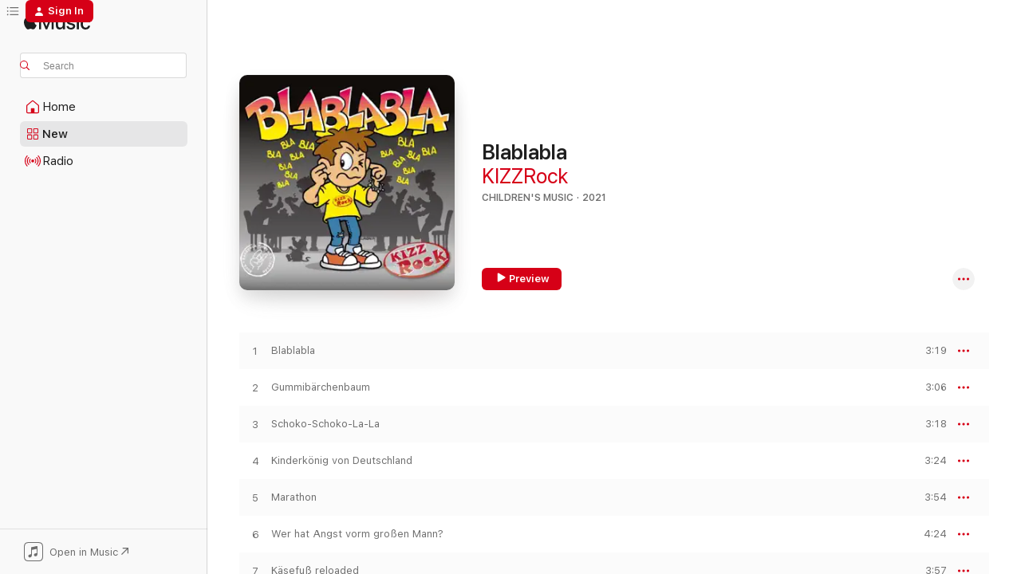

--- FILE ---
content_type: text/html
request_url: https://music.apple.com/us/album/blablabla/1570882584?at=1l3vpUI&ct=LFV_0eb5ce61615d20c1b0bbf821627ff41a&itsct=catchall_p6&itscg=30440&ls=1
body_size: 22975
content:
<!DOCTYPE html>
<html dir="ltr" lang="en-US">
    <head>
        <!-- prettier-ignore -->
        <meta charset="utf-8">
        <!-- prettier-ignore -->
        <meta http-equiv="X-UA-Compatible" content="IE=edge">
        <!-- prettier-ignore -->
        <meta
            name="viewport"
            content="width=device-width,initial-scale=1,interactive-widget=resizes-content"
        >
        <!-- prettier-ignore -->
        <meta name="applicable-device" content="pc,mobile">
        <!-- prettier-ignore -->
        <meta name="referrer" content="strict-origin">
        <!-- prettier-ignore -->
        <link
            rel="apple-touch-icon"
            sizes="180x180"
            href="/assets/favicon/favicon-180.png"
        >
        <!-- prettier-ignore -->
        <link
            rel="icon"
            type="image/png"
            sizes="32x32"
            href="/assets/favicon/favicon-32.png"
        >
        <!-- prettier-ignore -->
        <link
            rel="icon"
            type="image/png"
            sizes="16x16"
            href="/assets/favicon/favicon-16.png"
        >
        <!-- prettier-ignore -->
        <link
            rel="mask-icon"
            href="/assets/favicon/favicon.svg"
            color="#fa233b"
        >
        <!-- prettier-ignore -->
        <link rel="manifest" href="/manifest.json">

        <title>‎Blablabla - Album by KIZZRock - Apple Music</title><!-- HEAD_svelte-1cypuwr_START --><link rel="preconnect" href="//www.apple.com/wss/fonts" crossorigin="anonymous"><link rel="stylesheet" href="//www.apple.com/wss/fonts?families=SF+Pro,v4%7CSF+Pro+Icons,v1&amp;display=swap" type="text/css" referrerpolicy="strict-origin-when-cross-origin"><!-- HEAD_svelte-1cypuwr_END --><!-- HEAD_svelte-eg3hvx_START -->    <meta name="description" content="Listen to Blablabla by KIZZRock on Apple Music. 2021. 13 Songs. Duration: 44 minutes."> <meta name="keywords" content="listen, Blablabla, KIZZRock, music, singles, songs, Children's Music, streaming music, apple music"> <link rel="canonical" href="https://music.apple.com/us/album/blablabla/1570882584">   <link rel="alternate" type="application/json+oembed" href="https://music.apple.com/api/oembed?url=https%3A%2F%2Fmusic.apple.com%2Fus%2Falbum%2Fblablabla%2F1570882584" title="Blablabla by KIZZRock on Apple Music">  <meta name="al:ios:app_store_id" content="1108187390"> <meta name="al:ios:app_name" content="Apple Music"> <meta name="apple:content_id" content="1570882584"> <meta name="apple:title" content="Blablabla"> <meta name="apple:description" content="Listen to Blablabla by KIZZRock on Apple Music. 2021. 13 Songs. Duration: 44 minutes.">   <meta property="og:title" content="Blablabla by KIZZRock on Apple Music"> <meta property="og:description" content="Album · 2021 · 13 Songs"> <meta property="og:site_name" content="Apple Music - Web Player"> <meta property="og:url" content="https://music.apple.com/us/album/blablabla/1570882584"> <meta property="og:image" content="https://is1-ssl.mzstatic.com/image/thumb/Music125/v4/ef/f7/73/eff773bb-b7e2-bc68-dd35-1a43f5038458/cover.jpg/1200x630bf-60.jpg"> <meta property="og:image:secure_url" content="https://is1-ssl.mzstatic.com/image/thumb/Music125/v4/ef/f7/73/eff773bb-b7e2-bc68-dd35-1a43f5038458/cover.jpg/1200x630bf-60.jpg"> <meta property="og:image:alt" content="Blablabla by KIZZRock on Apple Music"> <meta property="og:image:width" content="1200"> <meta property="og:image:height" content="630"> <meta property="og:image:type" content="image/jpg"> <meta property="og:type" content="music.album"> <meta property="og:locale" content="en_US">  <meta property="music:song_count" content="13"> <meta property="music:song" content="https://music.apple.com/us/song/blablabla/1570882586"> <meta property="music:song:preview_url:secure_url" content="https://music.apple.com/us/song/blablabla/1570882586"> <meta property="music:song:disc" content="1"> <meta property="music:song:duration" content="PT3M19S"> <meta property="music:song:track" content="1">  <meta property="music:song" content="https://music.apple.com/us/song/gummib%C3%A4rchenbaum/1570882588"> <meta property="music:song:preview_url:secure_url" content="https://music.apple.com/us/song/gummib%C3%A4rchenbaum/1570882588"> <meta property="music:song:disc" content="1"> <meta property="music:song:duration" content="PT3M6S"> <meta property="music:song:track" content="2">  <meta property="music:song" content="https://music.apple.com/us/song/schoko-schoko-la-la/1570882590"> <meta property="music:song:preview_url:secure_url" content="https://music.apple.com/us/song/schoko-schoko-la-la/1570882590"> <meta property="music:song:disc" content="1"> <meta property="music:song:duration" content="PT3M18S"> <meta property="music:song:track" content="3">  <meta property="music:song" content="https://music.apple.com/us/song/kinderk%C3%B6nig-von-deutschland/1570882591"> <meta property="music:song:preview_url:secure_url" content="https://music.apple.com/us/song/kinderk%C3%B6nig-von-deutschland/1570882591"> <meta property="music:song:disc" content="1"> <meta property="music:song:duration" content="PT3M24S"> <meta property="music:song:track" content="4">  <meta property="music:song" content="https://music.apple.com/us/song/marathon/1570882595"> <meta property="music:song:preview_url:secure_url" content="https://music.apple.com/us/song/marathon/1570882595"> <meta property="music:song:disc" content="1"> <meta property="music:song:duration" content="PT3M54S"> <meta property="music:song:track" content="5">  <meta property="music:song" content="https://music.apple.com/us/song/wer-hat-angst-vorm-gro%C3%9Fen-mann/1570882782"> <meta property="music:song:preview_url:secure_url" content="https://music.apple.com/us/song/wer-hat-angst-vorm-gro%C3%9Fen-mann/1570882782"> <meta property="music:song:disc" content="1"> <meta property="music:song:duration" content="PT4M24S"> <meta property="music:song:track" content="6">  <meta property="music:song" content="https://music.apple.com/us/song/ka-sefu%C3%9F-reloaded/1570882783"> <meta property="music:song:preview_url:secure_url" content="https://music.apple.com/us/song/ka-sefu%C3%9F-reloaded/1570882783"> <meta property="music:song:disc" content="1"> <meta property="music:song:duration" content="PT3M57S"> <meta property="music:song:track" content="7">  <meta property="music:song" content="https://music.apple.com/us/song/hurra-hurra-die-schule-brennt-feat-extrabreit/1570882786"> <meta property="music:song:preview_url:secure_url" content="https://music.apple.com/us/song/hurra-hurra-die-schule-brennt-feat-extrabreit/1570882786"> <meta property="music:song:disc" content="1"> <meta property="music:song:duration" content="PT2M51S"> <meta property="music:song:track" content="8">  <meta property="music:song" content="https://music.apple.com/us/song/es-tanzt-ein-butzemann/1570882787"> <meta property="music:song:preview_url:secure_url" content="https://music.apple.com/us/song/es-tanzt-ein-butzemann/1570882787"> <meta property="music:song:disc" content="1"> <meta property="music:song:duration" content="PT2M57S"> <meta property="music:song:track" content="9">  <meta property="music:song" content="https://music.apple.com/us/song/ha-nsel-und-gretel-episode-2/1570882792"> <meta property="music:song:preview_url:secure_url" content="https://music.apple.com/us/song/ha-nsel-und-gretel-episode-2/1570882792"> <meta property="music:song:disc" content="1"> <meta property="music:song:duration" content="PT3M11S"> <meta property="music:song:track" content="10">  <meta property="music:song" content="https://music.apple.com/us/song/fischers-fritzi/1570882795"> <meta property="music:song:preview_url:secure_url" content="https://music.apple.com/us/song/fischers-fritzi/1570882795"> <meta property="music:song:disc" content="1"> <meta property="music:song:duration" content="PT3M22S"> <meta property="music:song:track" content="11">  <meta property="music:song" content="https://music.apple.com/us/song/da-hoam-boy/1570882799"> <meta property="music:song:preview_url:secure_url" content="https://music.apple.com/us/song/da-hoam-boy/1570882799"> <meta property="music:song:disc" content="1"> <meta property="music:song:duration" content="PT2M46S"> <meta property="music:song:track" content="12">  <meta property="music:song" content="https://music.apple.com/us/song/bettgeh-blues-hd/1570882800"> <meta property="music:song:preview_url:secure_url" content="https://music.apple.com/us/song/bettgeh-blues-hd/1570882800"> <meta property="music:song:disc" content="1"> <meta property="music:song:duration" content="PT3M51S"> <meta property="music:song:track" content="13">   <meta property="music:musician" content="https://music.apple.com/us/artist/kizzrock/1269314180"> <meta property="music:release_date" content="2021-07-16T00:00:00.000Z">   <meta name="twitter:title" content="Blablabla by KIZZRock on Apple Music"> <meta name="twitter:description" content="Album · 2021 · 13 Songs"> <meta name="twitter:site" content="@AppleMusic"> <meta name="twitter:image" content="https://is1-ssl.mzstatic.com/image/thumb/Music125/v4/ef/f7/73/eff773bb-b7e2-bc68-dd35-1a43f5038458/cover.jpg/600x600bf-60.jpg"> <meta name="twitter:image:alt" content="Blablabla by KIZZRock on Apple Music"> <meta name="twitter:card" content="summary">       <!-- HTML_TAG_START -->
                <script id=schema:music-album type="application/ld+json">
                    {"@context":"http://schema.org","@type":"MusicAlbum","name":"Blablabla","description":"Listen to Blablabla by KIZZRock on Apple Music. 2021. 13 Songs. Duration: 44 minutes.","citation":[{"@type":"MusicAlbum","image":"https://is1-ssl.mzstatic.com/image/thumb/Music211/v4/f0/77/65/f0776509-408e-6d32-2e1e-2f59073646ac/cover.jpg/1200x630bb.jpg","url":"https://music.apple.com/us/album/metalkinder/1846800144","name":"Metalkinder"},{"@type":"MusicAlbum","image":"https://is1-ssl.mzstatic.com/image/thumb/Music122/v4/1b/9c/36/1b9c36a1-5b05-ec89-b8f2-aa1b4678325c/12520.jpg/1200x630bb.jpg","url":"https://music.apple.com/us/album/lieder-f%C3%BCr-lohmann-ep/1624190220","name":"Lieder für Lohmann - EP"},{"@type":"MusicAlbum","image":"https://is1-ssl.mzstatic.com/image/thumb/Music126/v4/2a/1e/62/2a1e62de-903f-22cb-ccc1-fb09f47baf56/cover.jpg/1200x630bb.jpg","url":"https://music.apple.com/us/album/et-beste-op-k%C3%B6lsch/1675655329","name":"Et Beste op Kölsch"},{"@type":"MusicAlbum","image":"https://is1-ssl.mzstatic.com/image/thumb/Music112/v4/8c/07/e8/8c07e8d1-0c5c-06d9-f444-32c77ce9faa3/cover.jpg/1200x630bb.jpg","url":"https://music.apple.com/us/album/die-10-besten-kinderlieder-mit-geschichten/1628809841","name":"Die 10 besten Kinderlieder mit Geschichten"},{"@type":"MusicAlbum","image":"https://is1-ssl.mzstatic.com/image/thumb/Music123/v4/05/c0/53/05c053ed-a679-23c5-3369-40585f538351/4050215703186.jpg/1200x630bb.jpg","url":"https://music.apple.com/us/album/kinderdisco-ich-mach-mit/1477663405","name":"Kinderdisco - Ich mach mit"},{"@type":"MusicAlbum","image":"https://is1-ssl.mzstatic.com/image/thumb/Music113/v4/a0/b8/4b/a0b84b83-d19a-3d28-6977-dca763bdbc28/4039967025814_cover.jpg/1200x630bb.jpg","url":"https://music.apple.com/us/album/im-netz/1480605131","name":"Im Netz"},{"@type":"MusicAlbum","image":"https://is1-ssl.mzstatic.com/image/thumb/Music128/v4/b8/e4/f2/b8e4f247-2e66-ffc7-a327-f28410b4b4a0/cover.jpg/1200x630bb.jpg","url":"https://music.apple.com/us/album/die-gummib%C3%A4ren-und-bummie-b%C3%A4r/360973782","name":"Die Gummibären und Bummie-Bär"},{"@type":"MusicAlbum","image":"https://is1-ssl.mzstatic.com/image/thumb/Music211/v4/5c/70/3e/5c703ea2-c861-506e-7c3e-75bd8571ba29/198015655251.jpg/1200x630bb.jpg","url":"https://music.apple.com/us/album/entdeckungsreise/1743809919","name":"Entdeckungsreise"},{"@type":"MusicAlbum","image":"https://is1-ssl.mzstatic.com/image/thumb/Music124/v4/c2/a1/e8/c2a1e8ac-5e91-8e04-7003-28956908db9f/4006180311604_3000.jpg/1200x630bb.jpg","url":"https://music.apple.com/us/album/kinderlieder-teil-2/1534701085","name":"Kinderlieder, Teil 2"},{"@type":"MusicAlbum","image":"https://is1-ssl.mzstatic.com/image/thumb/Music/2b/01/e2/mzi.ckdvsios.jpg/1200x630bb.jpg","url":"https://music.apple.com/us/album/wir-fahren-in-die-stadt/391255251","name":"Wir fahren in die Stadt"}],"tracks":[{"@type":"MusicRecording","name":"Blablabla","duration":"PT3M19S","url":"https://music.apple.com/us/song/blablabla/1570882586","offers":{"@type":"Offer","category":"free","price":0},"audio":{"@type":"AudioObject","potentialAction":{"@type":"ListenAction","expectsAcceptanceOf":{"@type":"Offer","category":"free"},"target":{"@type":"EntryPoint","actionPlatform":"https://music.apple.com/us/song/blablabla/1570882586"}},"name":"Blablabla","contentUrl":"https://audio-ssl.itunes.apple.com/itunes-assets/AudioPreview115/v4/df/ef/72/dfef720c-d7c2-0327-b64e-7b9e5d7e13d7/mzaf_10762043650471172103.plus.aac.ep.m4a","duration":"PT3M19S","uploadDate":"2021-07-16","thumbnailUrl":"https://is1-ssl.mzstatic.com/image/thumb/Music125/v4/ef/f7/73/eff773bb-b7e2-bc68-dd35-1a43f5038458/cover.jpg/1200x630bb.jpg"}},{"@type":"MusicRecording","name":"Gummibärchenbaum","duration":"PT3M6S","url":"https://music.apple.com/us/song/gummib%C3%A4rchenbaum/1570882588","offers":{"@type":"Offer","category":"free","price":0},"audio":{"@type":"AudioObject","potentialAction":{"@type":"ListenAction","expectsAcceptanceOf":{"@type":"Offer","category":"free"},"target":{"@type":"EntryPoint","actionPlatform":"https://music.apple.com/us/song/gummib%C3%A4rchenbaum/1570882588"}},"name":"Gummibärchenbaum","contentUrl":"https://audio-ssl.itunes.apple.com/itunes-assets/AudioPreview115/v4/15/2f/fb/152ffbe5-3a87-e017-4556-8ce6d80f9221/mzaf_2278966175082985548.plus.aac.ep.m4a","duration":"PT3M6S","uploadDate":"2021-07-16","thumbnailUrl":"https://is1-ssl.mzstatic.com/image/thumb/Music125/v4/ef/f7/73/eff773bb-b7e2-bc68-dd35-1a43f5038458/cover.jpg/1200x630bb.jpg"}},{"@type":"MusicRecording","name":"Schoko-Schoko-La-La","duration":"PT3M18S","url":"https://music.apple.com/us/song/schoko-schoko-la-la/1570882590","offers":{"@type":"Offer","category":"free","price":0},"audio":{"@type":"AudioObject","potentialAction":{"@type":"ListenAction","expectsAcceptanceOf":{"@type":"Offer","category":"free"},"target":{"@type":"EntryPoint","actionPlatform":"https://music.apple.com/us/song/schoko-schoko-la-la/1570882590"}},"name":"Schoko-Schoko-La-La","contentUrl":"https://audio-ssl.itunes.apple.com/itunes-assets/AudioPreview125/v4/b8/23/be/b823bed6-d749-e6cf-fee0-b444be516171/mzaf_10709565727791495000.plus.aac.ep.m4a","duration":"PT3M18S","uploadDate":"2021-07-16","thumbnailUrl":"https://is1-ssl.mzstatic.com/image/thumb/Music125/v4/ef/f7/73/eff773bb-b7e2-bc68-dd35-1a43f5038458/cover.jpg/1200x630bb.jpg"}},{"@type":"MusicRecording","name":"Kinderkönig von Deutschland","duration":"PT3M24S","url":"https://music.apple.com/us/song/kinderk%C3%B6nig-von-deutschland/1570882591","offers":{"@type":"Offer","category":"free","price":0},"audio":{"@type":"AudioObject","potentialAction":{"@type":"ListenAction","expectsAcceptanceOf":{"@type":"Offer","category":"free"},"target":{"@type":"EntryPoint","actionPlatform":"https://music.apple.com/us/song/kinderk%C3%B6nig-von-deutschland/1570882591"}},"name":"Kinderkönig von Deutschland","contentUrl":"https://audio-ssl.itunes.apple.com/itunes-assets/AudioPreview115/v4/eb/b0/da/ebb0dac4-9660-c9f0-b022-bd97b9a4a034/mzaf_5608968984529135218.plus.aac.ep.m4a","duration":"PT3M24S","uploadDate":"2021-07-16","thumbnailUrl":"https://is1-ssl.mzstatic.com/image/thumb/Music125/v4/ef/f7/73/eff773bb-b7e2-bc68-dd35-1a43f5038458/cover.jpg/1200x630bb.jpg"}},{"@type":"MusicRecording","name":"Marathon","duration":"PT3M54S","url":"https://music.apple.com/us/song/marathon/1570882595","offers":{"@type":"Offer","category":"free","price":0},"audio":{"@type":"AudioObject","potentialAction":{"@type":"ListenAction","expectsAcceptanceOf":{"@type":"Offer","category":"free"},"target":{"@type":"EntryPoint","actionPlatform":"https://music.apple.com/us/song/marathon/1570882595"}},"name":"Marathon","contentUrl":"https://audio-ssl.itunes.apple.com/itunes-assets/AudioPreview115/v4/82/a7/18/82a7181c-3375-39ac-2e7c-540a6e0d1c42/mzaf_5719749148180121490.plus.aac.ep.m4a","duration":"PT3M54S","uploadDate":"2021-04-16","thumbnailUrl":"https://is1-ssl.mzstatic.com/image/thumb/Music125/v4/ef/f7/73/eff773bb-b7e2-bc68-dd35-1a43f5038458/cover.jpg/1200x630bb.jpg"}},{"@type":"MusicRecording","name":"Wer hat Angst vorm großen Mann?","duration":"PT4M24S","url":"https://music.apple.com/us/song/wer-hat-angst-vorm-gro%C3%9Fen-mann/1570882782","offers":{"@type":"Offer","category":"free","price":0},"audio":{"@type":"AudioObject","potentialAction":{"@type":"ListenAction","expectsAcceptanceOf":{"@type":"Offer","category":"free"},"target":{"@type":"EntryPoint","actionPlatform":"https://music.apple.com/us/song/wer-hat-angst-vorm-gro%C3%9Fen-mann/1570882782"}},"name":"Wer hat Angst vorm großen Mann?","contentUrl":"https://audio-ssl.itunes.apple.com/itunes-assets/AudioPreview125/v4/cf/87/0d/cf870d5b-d467-6a7d-77dc-6a78382823c8/mzaf_2404183983813759649.plus.aac.ep.m4a","duration":"PT4M24S","uploadDate":"2021-07-16","thumbnailUrl":"https://is1-ssl.mzstatic.com/image/thumb/Music125/v4/ef/f7/73/eff773bb-b7e2-bc68-dd35-1a43f5038458/cover.jpg/1200x630bb.jpg"}},{"@type":"MusicRecording","name":"Käsefuß reloaded","duration":"PT3M57S","url":"https://music.apple.com/us/song/ka-sefu%C3%9F-reloaded/1570882783","offers":{"@type":"Offer","category":"free","price":0},"audio":{"@type":"AudioObject","potentialAction":{"@type":"ListenAction","expectsAcceptanceOf":{"@type":"Offer","category":"free"},"target":{"@type":"EntryPoint","actionPlatform":"https://music.apple.com/us/song/ka-sefu%C3%9F-reloaded/1570882783"}},"name":"Käsefuß reloaded","contentUrl":"https://audio-ssl.itunes.apple.com/itunes-assets/AudioPreview115/v4/c9/d6/23/c9d6235e-85a6-7840-8acb-edb031798ae7/mzaf_7041238541247463418.plus.aac.ep.m4a","duration":"PT3M57S","uploadDate":"2021-07-16","thumbnailUrl":"https://is1-ssl.mzstatic.com/image/thumb/Music125/v4/ef/f7/73/eff773bb-b7e2-bc68-dd35-1a43f5038458/cover.jpg/1200x630bb.jpg"}},{"@type":"MusicRecording","name":"Hurra, hurra, die Schule brennt (feat. Extrabreit)","duration":"PT2M51S","url":"https://music.apple.com/us/song/hurra-hurra-die-schule-brennt-feat-extrabreit/1570882786","offers":{"@type":"Offer","category":"free","price":0},"audio":{"@type":"AudioObject","potentialAction":{"@type":"ListenAction","expectsAcceptanceOf":{"@type":"Offer","category":"free"},"target":{"@type":"EntryPoint","actionPlatform":"https://music.apple.com/us/song/hurra-hurra-die-schule-brennt-feat-extrabreit/1570882786"}},"name":"Hurra, hurra, die Schule brennt (feat. Extrabreit)","contentUrl":"https://audio-ssl.itunes.apple.com/itunes-assets/AudioPreview125/v4/41/25/90/412590d7-70a0-09af-2b3b-f4e946e855f7/mzaf_15166668751591552325.plus.aac.ep.m4a","duration":"PT2M51S","uploadDate":"2021-07-16","thumbnailUrl":"https://is1-ssl.mzstatic.com/image/thumb/Music125/v4/ef/f7/73/eff773bb-b7e2-bc68-dd35-1a43f5038458/cover.jpg/1200x630bb.jpg"}},{"@type":"MusicRecording","name":"Es tanzt ein... (Butzemann)","duration":"PT2M57S","url":"https://music.apple.com/us/song/es-tanzt-ein-butzemann/1570882787","offers":{"@type":"Offer","category":"free","price":0},"audio":{"@type":"AudioObject","potentialAction":{"@type":"ListenAction","expectsAcceptanceOf":{"@type":"Offer","category":"free"},"target":{"@type":"EntryPoint","actionPlatform":"https://music.apple.com/us/song/es-tanzt-ein-butzemann/1570882787"}},"name":"Es tanzt ein... (Butzemann)","contentUrl":"https://audio-ssl.itunes.apple.com/itunes-assets/AudioPreview115/v4/f6/b8/2c/f6b82c97-3612-4b3b-d6d3-0fa6ee7bc3c4/mzaf_7013791280342535914.plus.aac.ep.m4a","duration":"PT2M57S","uploadDate":"2021-07-16","thumbnailUrl":"https://is1-ssl.mzstatic.com/image/thumb/Music125/v4/ef/f7/73/eff773bb-b7e2-bc68-dd35-1a43f5038458/cover.jpg/1200x630bb.jpg"}},{"@type":"MusicRecording","name":"Hänsel und Gretel - Episode 2","duration":"PT3M11S","url":"https://music.apple.com/us/song/ha-nsel-und-gretel-episode-2/1570882792","offers":{"@type":"Offer","category":"free","price":0},"audio":{"@type":"AudioObject","potentialAction":{"@type":"ListenAction","expectsAcceptanceOf":{"@type":"Offer","category":"free"},"target":{"@type":"EntryPoint","actionPlatform":"https://music.apple.com/us/song/ha-nsel-und-gretel-episode-2/1570882792"}},"name":"Hänsel und Gretel - Episode 2","contentUrl":"https://audio-ssl.itunes.apple.com/itunes-assets/AudioPreview125/v4/83/b4/fc/83b4fc22-fe87-ecf9-b436-ef261b37a4c7/mzaf_10207003261508866962.plus.aac.ep.m4a","duration":"PT3M11S","uploadDate":"2021-07-16","thumbnailUrl":"https://is1-ssl.mzstatic.com/image/thumb/Music125/v4/ef/f7/73/eff773bb-b7e2-bc68-dd35-1a43f5038458/cover.jpg/1200x630bb.jpg"}},{"@type":"MusicRecording","name":"Fischers Fritzi","duration":"PT3M22S","url":"https://music.apple.com/us/song/fischers-fritzi/1570882795","offers":{"@type":"Offer","category":"free","price":0},"audio":{"@type":"AudioObject","potentialAction":{"@type":"ListenAction","expectsAcceptanceOf":{"@type":"Offer","category":"free"},"target":{"@type":"EntryPoint","actionPlatform":"https://music.apple.com/us/song/fischers-fritzi/1570882795"}},"name":"Fischers Fritzi","contentUrl":"https://audio-ssl.itunes.apple.com/itunes-assets/AudioPreview115/v4/f5/42/d4/f542d4b6-baa3-7b16-8504-f9f7a35bcd2d/mzaf_211793626443773246.plus.aac.ep.m4a","duration":"PT3M22S","uploadDate":"2021-07-16","thumbnailUrl":"https://is1-ssl.mzstatic.com/image/thumb/Music125/v4/ef/f7/73/eff773bb-b7e2-bc68-dd35-1a43f5038458/cover.jpg/1200x630bb.jpg"}},{"@type":"MusicRecording","name":"Da Hoam-Boy","duration":"PT2M46S","url":"https://music.apple.com/us/song/da-hoam-boy/1570882799","offers":{"@type":"Offer","category":"free","price":0},"audio":{"@type":"AudioObject","potentialAction":{"@type":"ListenAction","expectsAcceptanceOf":{"@type":"Offer","category":"free"},"target":{"@type":"EntryPoint","actionPlatform":"https://music.apple.com/us/song/da-hoam-boy/1570882799"}},"name":"Da Hoam-Boy","contentUrl":"https://audio-ssl.itunes.apple.com/itunes-assets/AudioPreview125/v4/71/93/35/7193352c-6c6a-3a8e-1605-fb8980e469a4/mzaf_17191860931807659159.plus.aac.ep.m4a","duration":"PT2M46S","uploadDate":"2021-07-16","thumbnailUrl":"https://is1-ssl.mzstatic.com/image/thumb/Music125/v4/ef/f7/73/eff773bb-b7e2-bc68-dd35-1a43f5038458/cover.jpg/1200x630bb.jpg"}},{"@type":"MusicRecording","name":"Bettgeh-Blues HD","duration":"PT3M51S","url":"https://music.apple.com/us/song/bettgeh-blues-hd/1570882800","offers":{"@type":"Offer","category":"free","price":0},"audio":{"@type":"AudioObject","potentialAction":{"@type":"ListenAction","expectsAcceptanceOf":{"@type":"Offer","category":"free"},"target":{"@type":"EntryPoint","actionPlatform":"https://music.apple.com/us/song/bettgeh-blues-hd/1570882800"}},"name":"Bettgeh-Blues HD","contentUrl":"https://audio-ssl.itunes.apple.com/itunes-assets/AudioPreview125/v4/d2/15/0a/d2150a67-c965-b0a5-8d13-f700ed885a1c/mzaf_9383795531158586510.plus.aac.ep.m4a","duration":"PT3M51S","uploadDate":"2021-07-16","thumbnailUrl":"https://is1-ssl.mzstatic.com/image/thumb/Music125/v4/ef/f7/73/eff773bb-b7e2-bc68-dd35-1a43f5038458/cover.jpg/1200x630bb.jpg"}}],"workExample":[{"@type":"MusicAlbum","image":"https://is1-ssl.mzstatic.com/image/thumb/Music113/v4/02/90/d9/0290d9e1-6a96-9505-8f98-07955c039594/4050215712669.jpg/1200x630bb.jpg","url":"https://music.apple.com/us/album/k%C3%B6nig-von-deutschland-feat-donikkl-single/1479206425","name":"König von Deutschland (feat. Donikkl) - Single"},{"@type":"MusicAlbum","image":"https://is1-ssl.mzstatic.com/image/thumb/Music124/v4/eb/10/51/eb105110-5b8d-d93c-d9c4-aef7786f0f94/cover.jpg/1200x630bb.jpg","url":"https://music.apple.com/us/album/hurra-hurra-die-schule-brennt-feat-extrabreit-single/1541346837","name":"Hurra, hurra, die Schule brennt (feat. Extrabreit) - Single"},{"@type":"MusicAlbum","image":"https://is1-ssl.mzstatic.com/image/thumb/Music126/v4/24/2d/d9/242dd94c-ec75-1609-6384-69fb0f2ff80f/cover.jpg/1200x630bb.jpg","url":"https://music.apple.com/us/album/b%C3%B6se-single/1688047465","name":"Böse - Single"},{"@type":"MusicAlbum","image":"https://is1-ssl.mzstatic.com/image/thumb/Music124/v4/16/21/fd/1621fd3d-26da-1fec-0e34-f077d45d4af9/cover.jpg/1200x630bb.jpg","url":"https://music.apple.com/us/album/marathon-single/1553284786","name":"Marathon - Single"},{"@type":"MusicAlbum","image":"https://is1-ssl.mzstatic.com/image/thumb/Music124/v4/60/12/f8/6012f845-47ea-dd27-03fe-6ab4f298bbd4/cover.jpg/1200x630bb.jpg","url":"https://music.apple.com/us/album/gummib%C3%A4rchenbaum-single/1544988422","name":"Gummibärchenbaum - Single"},{"@type":"MusicAlbum","image":"https://is1-ssl.mzstatic.com/image/thumb/Music211/v4/b2/f3/57/b2f3578d-e8c4-30d0-adb2-f0f0e120f9bd/cover.jpg/1200x630bb.jpg","url":"https://music.apple.com/us/album/blablabla-rsk-edition-single/1853510952","name":"Blablabla (RSK-Edition) - Single"},{"@type":"MusicAlbum","image":"https://is1-ssl.mzstatic.com/image/thumb/Music126/v4/c0/34/42/c03442f8-9b6f-b18b-d2f1-285541dbf73e/cover.jpg/1200x630bb.jpg","url":"https://music.apple.com/us/album/bettgeh-blues-single/1670185970","name":"Bettgeh-Blues - Single"},{"@type":"MusicAlbum","image":"https://is1-ssl.mzstatic.com/image/thumb/Music221/v4/9e/23/84/9e2384b0-245a-62c2-ebf1-4e0717e25911/cover.jpg/1200x630bb.jpg","url":"https://music.apple.com/us/album/karussell-circle-pit-version-single/1821825620","name":"Karussell (Circle Pit Version) - Single"},{"@type":"MusicAlbum","image":"https://is1-ssl.mzstatic.com/image/thumb/Music112/v4/c1/d9/ae/c1d9ae35-1800-7e2f-32e5-c14d5892d4e3/cover.jpg/1200x630bb.jpg","url":"https://music.apple.com/us/album/streetbunnycrew-feat-streetbunnycrew-single/1733051474","name":"Streetbunnycrew (feat. Streetbunnycrew) - Single"},{"@type":"MusicAlbum","image":"https://is1-ssl.mzstatic.com/image/thumb/Music114/v4/05/eb/42/05eb4232-b1c5-6cd4-2838-3d821f725d94/cover.jpg/1200x630bb.jpg","url":"https://music.apple.com/us/album/es-tanzt-ein-butzemann-single/1551289618","name":"Es tanzt ein… (Butzemann) - Single"},{"@type":"MusicAlbum","image":"https://is1-ssl.mzstatic.com/image/thumb/Music211/v4/de/13/dc/de13dc2b-94a1-f86c-6d65-43e659cec423/cover.jpg/1200x630bb.jpg","url":"https://music.apple.com/us/album/%C3%A4llab%C3%A4tsch-single/1810203316","name":"Ällabätsch - Single"},{"@type":"MusicRecording","name":"Blablabla","duration":"PT3M19S","url":"https://music.apple.com/us/song/blablabla/1570882586","offers":{"@type":"Offer","category":"free","price":0},"audio":{"@type":"AudioObject","potentialAction":{"@type":"ListenAction","expectsAcceptanceOf":{"@type":"Offer","category":"free"},"target":{"@type":"EntryPoint","actionPlatform":"https://music.apple.com/us/song/blablabla/1570882586"}},"name":"Blablabla","contentUrl":"https://audio-ssl.itunes.apple.com/itunes-assets/AudioPreview115/v4/df/ef/72/dfef720c-d7c2-0327-b64e-7b9e5d7e13d7/mzaf_10762043650471172103.plus.aac.ep.m4a","duration":"PT3M19S","uploadDate":"2021-07-16","thumbnailUrl":"https://is1-ssl.mzstatic.com/image/thumb/Music125/v4/ef/f7/73/eff773bb-b7e2-bc68-dd35-1a43f5038458/cover.jpg/1200x630bb.jpg"}},{"@type":"MusicRecording","name":"Gummibärchenbaum","duration":"PT3M6S","url":"https://music.apple.com/us/song/gummib%C3%A4rchenbaum/1570882588","offers":{"@type":"Offer","category":"free","price":0},"audio":{"@type":"AudioObject","potentialAction":{"@type":"ListenAction","expectsAcceptanceOf":{"@type":"Offer","category":"free"},"target":{"@type":"EntryPoint","actionPlatform":"https://music.apple.com/us/song/gummib%C3%A4rchenbaum/1570882588"}},"name":"Gummibärchenbaum","contentUrl":"https://audio-ssl.itunes.apple.com/itunes-assets/AudioPreview115/v4/15/2f/fb/152ffbe5-3a87-e017-4556-8ce6d80f9221/mzaf_2278966175082985548.plus.aac.ep.m4a","duration":"PT3M6S","uploadDate":"2021-07-16","thumbnailUrl":"https://is1-ssl.mzstatic.com/image/thumb/Music125/v4/ef/f7/73/eff773bb-b7e2-bc68-dd35-1a43f5038458/cover.jpg/1200x630bb.jpg"}},{"@type":"MusicRecording","name":"Schoko-Schoko-La-La","duration":"PT3M18S","url":"https://music.apple.com/us/song/schoko-schoko-la-la/1570882590","offers":{"@type":"Offer","category":"free","price":0},"audio":{"@type":"AudioObject","potentialAction":{"@type":"ListenAction","expectsAcceptanceOf":{"@type":"Offer","category":"free"},"target":{"@type":"EntryPoint","actionPlatform":"https://music.apple.com/us/song/schoko-schoko-la-la/1570882590"}},"name":"Schoko-Schoko-La-La","contentUrl":"https://audio-ssl.itunes.apple.com/itunes-assets/AudioPreview125/v4/b8/23/be/b823bed6-d749-e6cf-fee0-b444be516171/mzaf_10709565727791495000.plus.aac.ep.m4a","duration":"PT3M18S","uploadDate":"2021-07-16","thumbnailUrl":"https://is1-ssl.mzstatic.com/image/thumb/Music125/v4/ef/f7/73/eff773bb-b7e2-bc68-dd35-1a43f5038458/cover.jpg/1200x630bb.jpg"}},{"@type":"MusicRecording","name":"Kinderkönig von Deutschland","duration":"PT3M24S","url":"https://music.apple.com/us/song/kinderk%C3%B6nig-von-deutschland/1570882591","offers":{"@type":"Offer","category":"free","price":0},"audio":{"@type":"AudioObject","potentialAction":{"@type":"ListenAction","expectsAcceptanceOf":{"@type":"Offer","category":"free"},"target":{"@type":"EntryPoint","actionPlatform":"https://music.apple.com/us/song/kinderk%C3%B6nig-von-deutschland/1570882591"}},"name":"Kinderkönig von Deutschland","contentUrl":"https://audio-ssl.itunes.apple.com/itunes-assets/AudioPreview115/v4/eb/b0/da/ebb0dac4-9660-c9f0-b022-bd97b9a4a034/mzaf_5608968984529135218.plus.aac.ep.m4a","duration":"PT3M24S","uploadDate":"2021-07-16","thumbnailUrl":"https://is1-ssl.mzstatic.com/image/thumb/Music125/v4/ef/f7/73/eff773bb-b7e2-bc68-dd35-1a43f5038458/cover.jpg/1200x630bb.jpg"}},{"@type":"MusicRecording","name":"Marathon","duration":"PT3M54S","url":"https://music.apple.com/us/song/marathon/1570882595","offers":{"@type":"Offer","category":"free","price":0},"audio":{"@type":"AudioObject","potentialAction":{"@type":"ListenAction","expectsAcceptanceOf":{"@type":"Offer","category":"free"},"target":{"@type":"EntryPoint","actionPlatform":"https://music.apple.com/us/song/marathon/1570882595"}},"name":"Marathon","contentUrl":"https://audio-ssl.itunes.apple.com/itunes-assets/AudioPreview115/v4/82/a7/18/82a7181c-3375-39ac-2e7c-540a6e0d1c42/mzaf_5719749148180121490.plus.aac.ep.m4a","duration":"PT3M54S","uploadDate":"2021-04-16","thumbnailUrl":"https://is1-ssl.mzstatic.com/image/thumb/Music125/v4/ef/f7/73/eff773bb-b7e2-bc68-dd35-1a43f5038458/cover.jpg/1200x630bb.jpg"}},{"@type":"MusicRecording","name":"Wer hat Angst vorm großen Mann?","duration":"PT4M24S","url":"https://music.apple.com/us/song/wer-hat-angst-vorm-gro%C3%9Fen-mann/1570882782","offers":{"@type":"Offer","category":"free","price":0},"audio":{"@type":"AudioObject","potentialAction":{"@type":"ListenAction","expectsAcceptanceOf":{"@type":"Offer","category":"free"},"target":{"@type":"EntryPoint","actionPlatform":"https://music.apple.com/us/song/wer-hat-angst-vorm-gro%C3%9Fen-mann/1570882782"}},"name":"Wer hat Angst vorm großen Mann?","contentUrl":"https://audio-ssl.itunes.apple.com/itunes-assets/AudioPreview125/v4/cf/87/0d/cf870d5b-d467-6a7d-77dc-6a78382823c8/mzaf_2404183983813759649.plus.aac.ep.m4a","duration":"PT4M24S","uploadDate":"2021-07-16","thumbnailUrl":"https://is1-ssl.mzstatic.com/image/thumb/Music125/v4/ef/f7/73/eff773bb-b7e2-bc68-dd35-1a43f5038458/cover.jpg/1200x630bb.jpg"}},{"@type":"MusicRecording","name":"Käsefuß reloaded","duration":"PT3M57S","url":"https://music.apple.com/us/song/ka-sefu%C3%9F-reloaded/1570882783","offers":{"@type":"Offer","category":"free","price":0},"audio":{"@type":"AudioObject","potentialAction":{"@type":"ListenAction","expectsAcceptanceOf":{"@type":"Offer","category":"free"},"target":{"@type":"EntryPoint","actionPlatform":"https://music.apple.com/us/song/ka-sefu%C3%9F-reloaded/1570882783"}},"name":"Käsefuß reloaded","contentUrl":"https://audio-ssl.itunes.apple.com/itunes-assets/AudioPreview115/v4/c9/d6/23/c9d6235e-85a6-7840-8acb-edb031798ae7/mzaf_7041238541247463418.plus.aac.ep.m4a","duration":"PT3M57S","uploadDate":"2021-07-16","thumbnailUrl":"https://is1-ssl.mzstatic.com/image/thumb/Music125/v4/ef/f7/73/eff773bb-b7e2-bc68-dd35-1a43f5038458/cover.jpg/1200x630bb.jpg"}},{"@type":"MusicRecording","name":"Hurra, hurra, die Schule brennt (feat. Extrabreit)","duration":"PT2M51S","url":"https://music.apple.com/us/song/hurra-hurra-die-schule-brennt-feat-extrabreit/1570882786","offers":{"@type":"Offer","category":"free","price":0},"audio":{"@type":"AudioObject","potentialAction":{"@type":"ListenAction","expectsAcceptanceOf":{"@type":"Offer","category":"free"},"target":{"@type":"EntryPoint","actionPlatform":"https://music.apple.com/us/song/hurra-hurra-die-schule-brennt-feat-extrabreit/1570882786"}},"name":"Hurra, hurra, die Schule brennt (feat. Extrabreit)","contentUrl":"https://audio-ssl.itunes.apple.com/itunes-assets/AudioPreview125/v4/41/25/90/412590d7-70a0-09af-2b3b-f4e946e855f7/mzaf_15166668751591552325.plus.aac.ep.m4a","duration":"PT2M51S","uploadDate":"2021-07-16","thumbnailUrl":"https://is1-ssl.mzstatic.com/image/thumb/Music125/v4/ef/f7/73/eff773bb-b7e2-bc68-dd35-1a43f5038458/cover.jpg/1200x630bb.jpg"}},{"@type":"MusicRecording","name":"Es tanzt ein... (Butzemann)","duration":"PT2M57S","url":"https://music.apple.com/us/song/es-tanzt-ein-butzemann/1570882787","offers":{"@type":"Offer","category":"free","price":0},"audio":{"@type":"AudioObject","potentialAction":{"@type":"ListenAction","expectsAcceptanceOf":{"@type":"Offer","category":"free"},"target":{"@type":"EntryPoint","actionPlatform":"https://music.apple.com/us/song/es-tanzt-ein-butzemann/1570882787"}},"name":"Es tanzt ein... (Butzemann)","contentUrl":"https://audio-ssl.itunes.apple.com/itunes-assets/AudioPreview115/v4/f6/b8/2c/f6b82c97-3612-4b3b-d6d3-0fa6ee7bc3c4/mzaf_7013791280342535914.plus.aac.ep.m4a","duration":"PT2M57S","uploadDate":"2021-07-16","thumbnailUrl":"https://is1-ssl.mzstatic.com/image/thumb/Music125/v4/ef/f7/73/eff773bb-b7e2-bc68-dd35-1a43f5038458/cover.jpg/1200x630bb.jpg"}},{"@type":"MusicRecording","name":"Hänsel und Gretel - Episode 2","duration":"PT3M11S","url":"https://music.apple.com/us/song/ha-nsel-und-gretel-episode-2/1570882792","offers":{"@type":"Offer","category":"free","price":0},"audio":{"@type":"AudioObject","potentialAction":{"@type":"ListenAction","expectsAcceptanceOf":{"@type":"Offer","category":"free"},"target":{"@type":"EntryPoint","actionPlatform":"https://music.apple.com/us/song/ha-nsel-und-gretel-episode-2/1570882792"}},"name":"Hänsel und Gretel - Episode 2","contentUrl":"https://audio-ssl.itunes.apple.com/itunes-assets/AudioPreview125/v4/83/b4/fc/83b4fc22-fe87-ecf9-b436-ef261b37a4c7/mzaf_10207003261508866962.plus.aac.ep.m4a","duration":"PT3M11S","uploadDate":"2021-07-16","thumbnailUrl":"https://is1-ssl.mzstatic.com/image/thumb/Music125/v4/ef/f7/73/eff773bb-b7e2-bc68-dd35-1a43f5038458/cover.jpg/1200x630bb.jpg"}},{"@type":"MusicRecording","name":"Fischers Fritzi","duration":"PT3M22S","url":"https://music.apple.com/us/song/fischers-fritzi/1570882795","offers":{"@type":"Offer","category":"free","price":0},"audio":{"@type":"AudioObject","potentialAction":{"@type":"ListenAction","expectsAcceptanceOf":{"@type":"Offer","category":"free"},"target":{"@type":"EntryPoint","actionPlatform":"https://music.apple.com/us/song/fischers-fritzi/1570882795"}},"name":"Fischers Fritzi","contentUrl":"https://audio-ssl.itunes.apple.com/itunes-assets/AudioPreview115/v4/f5/42/d4/f542d4b6-baa3-7b16-8504-f9f7a35bcd2d/mzaf_211793626443773246.plus.aac.ep.m4a","duration":"PT3M22S","uploadDate":"2021-07-16","thumbnailUrl":"https://is1-ssl.mzstatic.com/image/thumb/Music125/v4/ef/f7/73/eff773bb-b7e2-bc68-dd35-1a43f5038458/cover.jpg/1200x630bb.jpg"}},{"@type":"MusicRecording","name":"Da Hoam-Boy","duration":"PT2M46S","url":"https://music.apple.com/us/song/da-hoam-boy/1570882799","offers":{"@type":"Offer","category":"free","price":0},"audio":{"@type":"AudioObject","potentialAction":{"@type":"ListenAction","expectsAcceptanceOf":{"@type":"Offer","category":"free"},"target":{"@type":"EntryPoint","actionPlatform":"https://music.apple.com/us/song/da-hoam-boy/1570882799"}},"name":"Da Hoam-Boy","contentUrl":"https://audio-ssl.itunes.apple.com/itunes-assets/AudioPreview125/v4/71/93/35/7193352c-6c6a-3a8e-1605-fb8980e469a4/mzaf_17191860931807659159.plus.aac.ep.m4a","duration":"PT2M46S","uploadDate":"2021-07-16","thumbnailUrl":"https://is1-ssl.mzstatic.com/image/thumb/Music125/v4/ef/f7/73/eff773bb-b7e2-bc68-dd35-1a43f5038458/cover.jpg/1200x630bb.jpg"}},{"@type":"MusicRecording","name":"Bettgeh-Blues HD","duration":"PT3M51S","url":"https://music.apple.com/us/song/bettgeh-blues-hd/1570882800","offers":{"@type":"Offer","category":"free","price":0},"audio":{"@type":"AudioObject","potentialAction":{"@type":"ListenAction","expectsAcceptanceOf":{"@type":"Offer","category":"free"},"target":{"@type":"EntryPoint","actionPlatform":"https://music.apple.com/us/song/bettgeh-blues-hd/1570882800"}},"name":"Bettgeh-Blues HD","contentUrl":"https://audio-ssl.itunes.apple.com/itunes-assets/AudioPreview125/v4/d2/15/0a/d2150a67-c965-b0a5-8d13-f700ed885a1c/mzaf_9383795531158586510.plus.aac.ep.m4a","duration":"PT3M51S","uploadDate":"2021-07-16","thumbnailUrl":"https://is1-ssl.mzstatic.com/image/thumb/Music125/v4/ef/f7/73/eff773bb-b7e2-bc68-dd35-1a43f5038458/cover.jpg/1200x630bb.jpg"}}],"url":"https://music.apple.com/us/album/blablabla/1570882584","image":"https://is1-ssl.mzstatic.com/image/thumb/Music125/v4/ef/f7/73/eff773bb-b7e2-bc68-dd35-1a43f5038458/cover.jpg/1200x630bb.jpg","potentialAction":{"@type":"ListenAction","expectsAcceptanceOf":{"@type":"Offer","category":"free"},"target":{"@type":"EntryPoint","actionPlatform":"https://music.apple.com/us/album/blablabla/1570882584"}},"genre":["Children's Music","Music"],"datePublished":"2021-07-16","byArtist":[{"@type":"MusicGroup","url":"https://music.apple.com/us/artist/kizzrock/1269314180","name":"KIZZRock"}]}
                </script>
                <!-- HTML_TAG_END -->    <!-- HEAD_svelte-eg3hvx_END -->
      <script type="module" crossorigin src="/assets/index~8a6f659a1b.js"></script>
      <link rel="stylesheet" href="/assets/index~99bed3cf08.css">
      <script type="module">import.meta.url;import("_").catch(()=>1);async function* g(){};window.__vite_is_modern_browser=true;</script>
      <script type="module">!function(){if(window.__vite_is_modern_browser)return;console.warn("vite: loading legacy chunks, syntax error above and the same error below should be ignored");var e=document.getElementById("vite-legacy-polyfill"),n=document.createElement("script");n.src=e.src,n.onload=function(){System.import(document.getElementById('vite-legacy-entry').getAttribute('data-src'))},document.body.appendChild(n)}();</script>
    </head>
    <body>
        <script src="/assets/focus-visible/focus-visible.min.js"></script>
        
        <script
            async
            src="/includes/js-cdn/musickit/v3/amp/musickit.js"
        ></script>
        <script
            type="module"
            async
            src="/includes/js-cdn/musickit/v3/components/musickit-components/musickit-components.esm.js"
        ></script>
        <script
            nomodule
            async
            src="/includes/js-cdn/musickit/v3/components/musickit-components/musickit-components.js"
        ></script>
        <svg style="display: none" xmlns="http://www.w3.org/2000/svg">
            <symbol id="play-circle-fill" viewBox="0 0 60 60">
                <path
                    class="icon-circle-fill__circle"
                    fill="var(--iconCircleFillBG, transparent)"
                    d="M30 60c16.411 0 30-13.617 30-30C60 13.588 46.382 0 29.971 0 13.588 0 .001 13.588.001 30c0 16.383 13.617 30 30 30Z"
                />
                <path
                    fill="var(--iconFillArrow, var(--keyColor, black))"
                    d="M24.411 41.853c-1.41.853-3.028.177-3.028-1.294V19.47c0-1.44 1.735-2.058 3.028-1.294l17.265 10.235a1.89 1.89 0 0 1 0 3.265L24.411 41.853Z"
                />
            </symbol>
        </svg>
        <div class="body-container">
              <div class="app-container svelte-t3vj1e" data-testid="app-container">   <div class="header svelte-rjjbqs" data-testid="header"><nav data-testid="navigation" class="navigation svelte-13li0vp"><div class="navigation__header svelte-13li0vp"><div data-testid="logo" class="logo svelte-1o7dz8w"> <a aria-label="Apple Music" role="img" href="https://music.apple.com/us/home" class="svelte-1o7dz8w"><svg height="20" viewBox="0 0 83 20" width="83" xmlns="http://www.w3.org/2000/svg" class="logo" aria-hidden="true"><path d="M34.752 19.746V6.243h-.088l-5.433 13.503h-2.074L21.711 6.243h-.087v13.503h-2.548V1.399h3.235l5.833 14.621h.1l5.82-14.62h3.248v18.347h-2.56zm16.649 0h-2.586v-2.263h-.062c-.725 1.602-2.061 2.504-4.072 2.504-2.86 0-4.61-1.894-4.61-4.958V6.37h2.698v8.125c0 2.034.95 3.127 2.81 3.127 1.95 0 3.124-1.373 3.124-3.458V6.37H51.4v13.376zm7.394-13.618c3.06 0 5.046 1.73 5.134 4.196h-2.536c-.15-1.296-1.087-2.11-2.598-2.11-1.462 0-2.436.724-2.436 1.793 0 .839.6 1.41 2.023 1.741l2.136.496c2.686.636 3.71 1.704 3.71 3.636 0 2.442-2.236 4.12-5.333 4.12-3.285 0-5.26-1.64-5.509-4.183h2.673c.25 1.398 1.187 2.085 2.836 2.085 1.623 0 2.623-.687 2.623-1.78 0-.865-.487-1.373-1.924-1.704l-2.136-.508c-2.498-.585-3.735-1.806-3.735-3.75 0-2.391 2.049-4.032 5.072-4.032zM66.1 2.836c0-.878.7-1.577 1.561-1.577.862 0 1.55.7 1.55 1.577 0 .864-.688 1.576-1.55 1.576a1.573 1.573 0 0 1-1.56-1.576zm.212 3.534h2.698v13.376h-2.698zm14.089 4.603c-.275-1.424-1.324-2.556-3.085-2.556-2.086 0-3.46 1.767-3.46 4.64 0 2.938 1.386 4.642 3.485 4.642 1.66 0 2.748-.928 3.06-2.48H83C82.713 18.067 80.477 20 77.317 20c-3.76 0-6.208-2.62-6.208-6.942 0-4.247 2.448-6.93 6.183-6.93 3.385 0 5.446 2.213 5.683 4.845h-2.573zM10.824 3.189c-.698.834-1.805 1.496-2.913 1.398-.145-1.128.41-2.33 1.036-3.065C9.644.662 10.848.05 11.835 0c.121 1.178-.336 2.33-1.01 3.19zm.999 1.619c.624.049 2.425.244 3.578 1.98-.096.074-2.137 1.272-2.113 3.79.024 3.01 2.593 4.012 2.617 4.037-.024.074-.407 1.419-1.344 2.812-.817 1.224-1.657 2.422-3.002 2.447-1.297.024-1.73-.783-3.218-.783-1.489 0-1.97.758-3.194.807-1.297.048-2.28-1.297-3.097-2.52C.368 14.908-.904 10.408.825 7.375c.84-1.516 2.377-2.47 4.034-2.495 1.273-.023 2.45.857 3.218.857.769 0 2.137-1.027 3.746-.93z"></path></svg></a>   </div> <div class="search-input-wrapper svelte-nrtdem" data-testid="search-input"><div data-testid="amp-search-input" aria-controls="search-suggestions" aria-expanded="false" aria-haspopup="listbox" aria-owns="search-suggestions" class="search-input-container svelte-rg26q6" tabindex="-1" role=""><div class="flex-container svelte-rg26q6"><form id="search-input-form" class="svelte-rg26q6"><svg height="16" width="16" viewBox="0 0 16 16" class="search-svg" aria-hidden="true"><path d="M11.87 10.835c.018.015.035.03.051.047l3.864 3.863a.735.735 0 1 1-1.04 1.04l-3.863-3.864a.744.744 0 0 1-.047-.051 6.667 6.667 0 1 1 1.035-1.035zM6.667 12a5.333 5.333 0 1 0 0-10.667 5.333 5.333 0 0 0 0 10.667z"></path></svg> <input aria-autocomplete="list" aria-multiline="false" aria-controls="search-suggestions" aria-label="Search" placeholder="Search" spellcheck="false" autocomplete="off" autocorrect="off" autocapitalize="off" type="text" inputmode="search" class="search-input__text-field svelte-rg26q6" data-testid="search-input__text-field"></form> </div> <div data-testid="search-scope-bar"></div>   </div> </div></div> <div data-testid="navigation-content" class="navigation__content svelte-13li0vp" id="navigation" aria-hidden="false"><div class="navigation__scrollable-container svelte-13li0vp"><div data-testid="navigation-items-primary" class="navigation-items navigation-items--primary svelte-ng61m8"> <ul class="navigation-items__list svelte-ng61m8">  <li class="navigation-item navigation-item__home svelte-1a5yt87" aria-selected="false" data-testid="navigation-item"> <a href="https://music.apple.com/us/home" class="navigation-item__link svelte-1a5yt87" role="button" data-testid="home" aria-pressed="false"><div class="navigation-item__content svelte-zhx7t9"> <span class="navigation-item__icon svelte-zhx7t9"> <svg width="24" height="24" viewBox="0 0 24 24" xmlns="http://www.w3.org/2000/svg" aria-hidden="true"><path d="M5.93 20.16a1.94 1.94 0 0 1-1.43-.502c-.334-.335-.502-.794-.502-1.393v-7.142c0-.362.062-.688.177-.953.123-.264.326-.529.6-.75l6.145-5.157c.176-.141.344-.247.52-.318.176-.07.362-.105.564-.105.194 0 .388.035.565.105.176.07.352.177.52.318l6.146 5.158c.273.23.467.476.59.75.124.264.177.59.177.96v7.134c0 .59-.159 1.058-.503 1.393-.335.335-.811.503-1.428.503H5.929Zm12.14-1.172c.221 0 .406-.07.547-.212a.688.688 0 0 0 .22-.511v-7.142c0-.177-.026-.344-.087-.459a.97.97 0 0 0-.265-.353l-6.154-5.149a.756.756 0 0 0-.177-.115.37.37 0 0 0-.15-.035.37.37 0 0 0-.158.035l-.177.115-6.145 5.15a.982.982 0 0 0-.274.352 1.13 1.13 0 0 0-.088.468v7.133c0 .203.08.379.23.511a.744.744 0 0 0 .546.212h12.133Zm-8.323-4.7c0-.176.062-.326.177-.432a.6.6 0 0 1 .423-.159h3.315c.176 0 .326.053.432.16s.159.255.159.431v4.973H9.756v-4.973Z"></path></svg> </span> <span class="navigation-item__label svelte-zhx7t9"> Home </span> </div></a>  </li>  <li class="navigation-item navigation-item__new svelte-1a5yt87" aria-selected="false" data-testid="navigation-item"> <a href="https://music.apple.com/us/new" class="navigation-item__link svelte-1a5yt87" role="button" data-testid="new" aria-pressed="false"><div class="navigation-item__content svelte-zhx7t9"> <span class="navigation-item__icon svelte-zhx7t9"> <svg height="24" viewBox="0 0 24 24" width="24" aria-hidden="true"><path d="M9.92 11.354c.966 0 1.453-.487 1.453-1.49v-3.4c0-1.004-.487-1.483-1.453-1.483H6.452C5.487 4.981 5 5.46 5 6.464v3.4c0 1.003.487 1.49 1.452 1.49zm7.628 0c.965 0 1.452-.487 1.452-1.49v-3.4c0-1.004-.487-1.483-1.452-1.483h-3.46c-.974 0-1.46.479-1.46 1.483v3.4c0 1.003.486 1.49 1.46 1.49zm-7.65-1.073h-3.43c-.266 0-.396-.137-.396-.418v-3.4c0-.273.13-.41.396-.41h3.43c.265 0 .402.137.402.41v3.4c0 .281-.137.418-.403.418zm7.634 0h-3.43c-.273 0-.402-.137-.402-.418v-3.4c0-.273.129-.41.403-.41h3.43c.265 0 .395.137.395.41v3.4c0 .281-.13.418-.396.418zm-7.612 8.7c.966 0 1.453-.48 1.453-1.483v-3.407c0-.996-.487-1.483-1.453-1.483H6.452c-.965 0-1.452.487-1.452 1.483v3.407c0 1.004.487 1.483 1.452 1.483zm7.628 0c.965 0 1.452-.48 1.452-1.483v-3.407c0-.996-.487-1.483-1.452-1.483h-3.46c-.974 0-1.46.487-1.46 1.483v3.407c0 1.004.486 1.483 1.46 1.483zm-7.65-1.072h-3.43c-.266 0-.396-.137-.396-.41v-3.4c0-.282.13-.418.396-.418h3.43c.265 0 .402.136.402.418v3.4c0 .273-.137.41-.403.41zm7.634 0h-3.43c-.273 0-.402-.137-.402-.41v-3.4c0-.282.129-.418.403-.418h3.43c.265 0 .395.136.395.418v3.4c0 .273-.13.41-.396.41z" fill-opacity=".95"></path></svg> </span> <span class="navigation-item__label svelte-zhx7t9"> New </span> </div></a>  </li>  <li class="navigation-item navigation-item__radio svelte-1a5yt87" aria-selected="false" data-testid="navigation-item"> <a href="https://music.apple.com/us/radio" class="navigation-item__link svelte-1a5yt87" role="button" data-testid="radio" aria-pressed="false"><div class="navigation-item__content svelte-zhx7t9"> <span class="navigation-item__icon svelte-zhx7t9"> <svg width="24" height="24" viewBox="0 0 24 24" xmlns="http://www.w3.org/2000/svg" aria-hidden="true"><path d="M19.359 18.57C21.033 16.818 22 14.461 22 11.89s-.967-4.93-2.641-6.68c-.276-.292-.653-.26-.868-.023-.222.246-.176.591.085.868 1.466 1.535 2.272 3.593 2.272 5.835 0 2.241-.806 4.3-2.272 5.835-.261.268-.307.621-.085.86.215.245.592.276.868-.016zm-13.85.014c.222-.238.176-.59-.085-.86-1.474-1.535-2.272-3.593-2.272-5.834 0-2.242.798-4.3 2.272-5.835.261-.277.307-.622.085-.868-.215-.238-.592-.269-.868.023C2.967 6.96 2 9.318 2 11.89s.967 4.929 2.641 6.68c.276.29.653.26.868.014zm1.957-1.873c.223-.253.162-.583-.1-.867-.951-1.068-1.473-2.45-1.473-3.954 0-1.505.522-2.887 1.474-3.954.26-.284.322-.614.1-.876-.23-.26-.622-.26-.891.039-1.175 1.274-1.827 2.963-1.827 4.79 0 1.82.652 3.517 1.827 4.784.269.3.66.307.89.038zm9.958-.038c1.175-1.267 1.827-2.964 1.827-4.783 0-1.828-.652-3.517-1.827-4.791-.269-.3-.66-.3-.89-.039-.23.262-.162.592.092.876.96 1.067 1.481 2.449 1.481 3.954 0 1.504-.522 2.886-1.481 3.954-.254.284-.323.614-.092.867.23.269.621.261.89-.038zm-8.061-1.966c.23-.26.13-.568-.092-.883-.415-.522-.63-1.197-.63-1.934 0-.737.215-1.413.63-1.943.222-.307.322-.614.092-.875s-.653-.261-.906.054a4.385 4.385 0 0 0-.968 2.764 4.38 4.38 0 0 0 .968 2.756c.253.322.675.322.906.061zm6.18-.061a4.38 4.38 0 0 0 .968-2.756 4.385 4.385 0 0 0-.968-2.764c-.253-.315-.675-.315-.906-.054-.23.261-.138.568.092.875.415.53.63 1.206.63 1.943 0 .737-.215 1.412-.63 1.934-.23.315-.322.622-.092.883s.653.261.906-.061zm-3.547-.967c.96 0 1.789-.814 1.789-1.797s-.83-1.789-1.789-1.789c-.96 0-1.781.806-1.781 1.789 0 .983.821 1.797 1.781 1.797z"></path></svg> </span> <span class="navigation-item__label svelte-zhx7t9"> Radio </span> </div></a>  </li>  <li class="navigation-item navigation-item__search svelte-1a5yt87" aria-selected="false" data-testid="navigation-item"> <a href="https://music.apple.com/us/search" class="navigation-item__link svelte-1a5yt87" role="button" data-testid="search" aria-pressed="false"><div class="navigation-item__content svelte-zhx7t9"> <span class="navigation-item__icon svelte-zhx7t9"> <svg height="24" viewBox="0 0 24 24" width="24" aria-hidden="true"><path d="M17.979 18.553c.476 0 .813-.366.813-.835a.807.807 0 0 0-.235-.586l-3.45-3.457a5.61 5.61 0 0 0 1.158-3.413c0-3.098-2.535-5.633-5.633-5.633C7.542 4.63 5 7.156 5 10.262c0 3.098 2.534 5.632 5.632 5.632a5.614 5.614 0 0 0 3.274-1.055l3.472 3.472a.835.835 0 0 0 .6.242zm-7.347-3.875c-2.417 0-4.416-2-4.416-4.416 0-2.417 2-4.417 4.416-4.417 2.417 0 4.417 2 4.417 4.417s-2 4.416-4.417 4.416z" fill-opacity=".95"></path></svg> </span> <span class="navigation-item__label svelte-zhx7t9"> Search </span> </div></a>  </li></ul> </div>   </div> <div class="navigation__native-cta"><div slot="native-cta"><div data-testid="native-cta" class="native-cta svelte-6xh86f  native-cta--authenticated"><button class="native-cta__button svelte-6xh86f" data-testid="native-cta-button"><span class="native-cta__app-icon svelte-6xh86f"><svg width="24" height="24" xmlns="http://www.w3.org/2000/svg" xml:space="preserve" style="fill-rule:evenodd;clip-rule:evenodd;stroke-linejoin:round;stroke-miterlimit:2" viewBox="0 0 24 24" slot="app-icon" aria-hidden="true"><path d="M22.567 1.496C21.448.393 19.956.045 17.293.045H6.566c-2.508 0-4.028.376-5.12 1.465C.344 2.601 0 4.09 0 6.611v10.727c0 2.695.33 4.18 1.432 5.257 1.106 1.103 2.595 1.45 5.275 1.45h10.586c2.663 0 4.169-.347 5.274-1.45C23.656 21.504 24 20.033 24 17.338V6.752c0-2.694-.344-4.179-1.433-5.256Zm.411 4.9v11.299c0 1.898-.338 3.286-1.188 4.137-.851.864-2.256 1.191-4.141 1.191H6.35c-1.884 0-3.303-.341-4.154-1.191-.85-.851-1.174-2.239-1.174-4.137V6.54c0-2.014.324-3.445 1.16-4.295.851-.864 2.312-1.177 4.313-1.177h11.154c1.885 0 3.29.341 4.141 1.191.864.85 1.188 2.239 1.188 4.137Z" style="fill-rule:nonzero"></path><path d="M7.413 19.255c.987 0 2.48-.728 2.48-2.672v-6.385c0-.35.063-.428.378-.494l5.298-1.095c.351-.067.534.025.534.333l.035 4.286c0 .337-.182.586-.53.652l-1.014.228c-1.361.3-2.007.923-2.007 1.937 0 1.017.79 1.748 1.926 1.748.986 0 2.444-.679 2.444-2.64V5.654c0-.636-.279-.821-1.016-.66L9.646 6.298c-.448.091-.674.329-.674.699l.035 7.697c0 .336-.148.546-.446.613l-1.067.21c-1.329.266-1.986.93-1.986 1.993 0 1.017.786 1.745 1.905 1.745Z" style="fill-rule:nonzero"></path></svg></span> <span class="native-cta__label svelte-6xh86f">Open in Music</span> <span class="native-cta__arrow svelte-6xh86f"><svg height="16" width="16" viewBox="0 0 16 16" class="native-cta-action" aria-hidden="true"><path d="M1.559 16 13.795 3.764v8.962H16V0H3.274v2.205h8.962L0 14.441 1.559 16z"></path></svg></span></button> </div>  </div></div></div> </nav> </div>  <div class="player-bar player-bar__floating-player svelte-1rr9v04" data-testid="player-bar" aria-label="Music controls" aria-hidden="false">   </div>   <div id="scrollable-page" class="scrollable-page svelte-mt0bfj" data-main-content data-testid="main-section" aria-hidden="false"><main data-testid="main" class="svelte-bzjlhs"><div class="content-container svelte-bzjlhs" data-testid="content-container"><div class="search-input-wrapper svelte-nrtdem" data-testid="search-input"><div data-testid="amp-search-input" aria-controls="search-suggestions" aria-expanded="false" aria-haspopup="listbox" aria-owns="search-suggestions" class="search-input-container svelte-rg26q6" tabindex="-1" role=""><div class="flex-container svelte-rg26q6"><form id="search-input-form" class="svelte-rg26q6"><svg height="16" width="16" viewBox="0 0 16 16" class="search-svg" aria-hidden="true"><path d="M11.87 10.835c.018.015.035.03.051.047l3.864 3.863a.735.735 0 1 1-1.04 1.04l-3.863-3.864a.744.744 0 0 1-.047-.051 6.667 6.667 0 1 1 1.035-1.035zM6.667 12a5.333 5.333 0 1 0 0-10.667 5.333 5.333 0 0 0 0 10.667z"></path></svg> <input value="" aria-autocomplete="list" aria-multiline="false" aria-controls="search-suggestions" aria-label="Search" placeholder="Search" spellcheck="false" autocomplete="off" autocorrect="off" autocapitalize="off" type="text" inputmode="search" class="search-input__text-field svelte-rg26q6" data-testid="search-input__text-field"></form> </div> <div data-testid="search-scope-bar"> </div>   </div> </div>      <div class="section svelte-wa5vzl" data-testid="section-container" aria-label="Featured"> <div class="section-content svelte-wa5vzl" data-testid="section-content">  <div class="container-detail-header svelte-1uuona0 container-detail-header--no-description" data-testid="container-detail-header"><div slot="artwork"><div class="artwork__radiosity svelte-1agpw2h"> <div data-testid="artwork-component" class="artwork-component artwork-component--aspect-ratio artwork-component--orientation-square svelte-uduhys        artwork-component--has-borders" style="
            --artwork-bg-color: #353534;
            --aspect-ratio: 1;
            --placeholder-bg-color: #353534;
       ">   <picture class="svelte-uduhys"><source sizes=" (max-width:1319px) 296px,(min-width:1320px) and (max-width:1679px) 316px,316px" srcset="https://is1-ssl.mzstatic.com/image/thumb/Music125/v4/ef/f7/73/eff773bb-b7e2-bc68-dd35-1a43f5038458/cover.jpg/296x296bb.webp 296w,https://is1-ssl.mzstatic.com/image/thumb/Music125/v4/ef/f7/73/eff773bb-b7e2-bc68-dd35-1a43f5038458/cover.jpg/316x316bb.webp 316w,https://is1-ssl.mzstatic.com/image/thumb/Music125/v4/ef/f7/73/eff773bb-b7e2-bc68-dd35-1a43f5038458/cover.jpg/592x592bb.webp 592w,https://is1-ssl.mzstatic.com/image/thumb/Music125/v4/ef/f7/73/eff773bb-b7e2-bc68-dd35-1a43f5038458/cover.jpg/632x632bb.webp 632w" type="image/webp"> <source sizes=" (max-width:1319px) 296px,(min-width:1320px) and (max-width:1679px) 316px,316px" srcset="https://is1-ssl.mzstatic.com/image/thumb/Music125/v4/ef/f7/73/eff773bb-b7e2-bc68-dd35-1a43f5038458/cover.jpg/296x296bb-60.jpg 296w,https://is1-ssl.mzstatic.com/image/thumb/Music125/v4/ef/f7/73/eff773bb-b7e2-bc68-dd35-1a43f5038458/cover.jpg/316x316bb-60.jpg 316w,https://is1-ssl.mzstatic.com/image/thumb/Music125/v4/ef/f7/73/eff773bb-b7e2-bc68-dd35-1a43f5038458/cover.jpg/592x592bb-60.jpg 592w,https://is1-ssl.mzstatic.com/image/thumb/Music125/v4/ef/f7/73/eff773bb-b7e2-bc68-dd35-1a43f5038458/cover.jpg/632x632bb-60.jpg 632w" type="image/jpeg"> <img alt="" class="artwork-component__contents artwork-component__image svelte-uduhys" loading="lazy" src="/assets/artwork/1x1.gif" role="presentation" decoding="async" width="316" height="316" fetchpriority="auto" style="opacity: 1;"></picture> </div></div> <div data-testid="artwork-component" class="artwork-component artwork-component--aspect-ratio artwork-component--orientation-square svelte-uduhys        artwork-component--has-borders" style="
            --artwork-bg-color: #353534;
            --aspect-ratio: 1;
            --placeholder-bg-color: #353534;
       ">   <picture class="svelte-uduhys"><source sizes=" (max-width:1319px) 296px,(min-width:1320px) and (max-width:1679px) 316px,316px" srcset="https://is1-ssl.mzstatic.com/image/thumb/Music125/v4/ef/f7/73/eff773bb-b7e2-bc68-dd35-1a43f5038458/cover.jpg/296x296bb.webp 296w,https://is1-ssl.mzstatic.com/image/thumb/Music125/v4/ef/f7/73/eff773bb-b7e2-bc68-dd35-1a43f5038458/cover.jpg/316x316bb.webp 316w,https://is1-ssl.mzstatic.com/image/thumb/Music125/v4/ef/f7/73/eff773bb-b7e2-bc68-dd35-1a43f5038458/cover.jpg/592x592bb.webp 592w,https://is1-ssl.mzstatic.com/image/thumb/Music125/v4/ef/f7/73/eff773bb-b7e2-bc68-dd35-1a43f5038458/cover.jpg/632x632bb.webp 632w" type="image/webp"> <source sizes=" (max-width:1319px) 296px,(min-width:1320px) and (max-width:1679px) 316px,316px" srcset="https://is1-ssl.mzstatic.com/image/thumb/Music125/v4/ef/f7/73/eff773bb-b7e2-bc68-dd35-1a43f5038458/cover.jpg/296x296bb-60.jpg 296w,https://is1-ssl.mzstatic.com/image/thumb/Music125/v4/ef/f7/73/eff773bb-b7e2-bc68-dd35-1a43f5038458/cover.jpg/316x316bb-60.jpg 316w,https://is1-ssl.mzstatic.com/image/thumb/Music125/v4/ef/f7/73/eff773bb-b7e2-bc68-dd35-1a43f5038458/cover.jpg/592x592bb-60.jpg 592w,https://is1-ssl.mzstatic.com/image/thumb/Music125/v4/ef/f7/73/eff773bb-b7e2-bc68-dd35-1a43f5038458/cover.jpg/632x632bb-60.jpg 632w" type="image/jpeg"> <img alt="Blablabla" class="artwork-component__contents artwork-component__image svelte-uduhys" loading="lazy" src="/assets/artwork/1x1.gif" role="presentation" decoding="async" width="316" height="316" fetchpriority="auto" style="opacity: 1;"></picture> </div></div> <div class="headings svelte-1uuona0"> <h1 class="headings__title svelte-1uuona0" data-testid="non-editable-product-title"><span dir="auto">Blablabla</span> <span class="headings__badges svelte-1uuona0">   </span></h1> <div class="headings__subtitles svelte-1uuona0" data-testid="product-subtitles"> <a data-testid="click-action" class="click-action svelte-c0t0j2" href="https://music.apple.com/us/artist/kizzrock/1269314180">KIZZRock</a> </div> <div class="headings__tertiary-titles"> </div> <div class="headings__metadata-bottom svelte-1uuona0">CHILDREN'S MUSIC · 2021 </div></div>  <div class="primary-actions svelte-1uuona0"><div class="primary-actions__button primary-actions__button--play svelte-1uuona0"><div data-testid="button-action" class="button svelte-rka6wn primary"><button data-testid="click-action" class="click-action svelte-c0t0j2" aria-label="" ><span class="icon svelte-rka6wn" data-testid="play-icon"><svg height="16" viewBox="0 0 16 16" width="16"><path d="m4.4 15.14 10.386-6.096c.842-.459.794-1.64 0-2.097L4.401.85c-.87-.53-2-.12-2 .82v12.625c0 .966 1.06 1.4 2 .844z"></path></svg></span>  Preview</button> </div> </div> <div class="primary-actions__button primary-actions__button--shuffle svelte-1uuona0"> </div></div> <div class="secondary-actions svelte-1uuona0"><div class="secondary-actions svelte-1agpw2h" slot="secondary-actions">  <div class="cloud-buttons svelte-u0auos" data-testid="cloud-buttons">  <amp-contextual-menu-button config="[object Object]" class="svelte-1sn4kz"> <span aria-label="MORE" class="more-button svelte-1sn4kz more-button--platter" data-testid="more-button" slot="trigger-content"><svg width="28" height="28" viewBox="0 0 28 28" class="glyph" xmlns="http://www.w3.org/2000/svg"><circle fill="var(--iconCircleFill, transparent)" cx="14" cy="14" r="14"></circle><path fill="var(--iconEllipsisFill, white)" d="M10.105 14c0-.87-.687-1.55-1.564-1.55-.862 0-1.557.695-1.557 1.55 0 .848.695 1.55 1.557 1.55.855 0 1.564-.702 1.564-1.55zm5.437 0c0-.87-.68-1.55-1.542-1.55A1.55 1.55 0 0012.45 14c0 .848.695 1.55 1.55 1.55.848 0 1.542-.702 1.542-1.55zm5.474 0c0-.87-.687-1.55-1.557-1.55-.87 0-1.564.695-1.564 1.55 0 .848.694 1.55 1.564 1.55.848 0 1.557-.702 1.557-1.55z"></path></svg></span> </amp-contextual-menu-button></div></div></div></div> </div>   </div><div class="section svelte-wa5vzl" data-testid="section-container"> <div class="section-content svelte-wa5vzl" data-testid="section-content">  <div class="placeholder-table svelte-wa5vzl"> <div><div class="placeholder-row svelte-wa5vzl placeholder-row--even placeholder-row--album"></div><div class="placeholder-row svelte-wa5vzl  placeholder-row--album"></div><div class="placeholder-row svelte-wa5vzl placeholder-row--even placeholder-row--album"></div><div class="placeholder-row svelte-wa5vzl  placeholder-row--album"></div><div class="placeholder-row svelte-wa5vzl placeholder-row--even placeholder-row--album"></div><div class="placeholder-row svelte-wa5vzl  placeholder-row--album"></div><div class="placeholder-row svelte-wa5vzl placeholder-row--even placeholder-row--album"></div><div class="placeholder-row svelte-wa5vzl  placeholder-row--album"></div><div class="placeholder-row svelte-wa5vzl placeholder-row--even placeholder-row--album"></div><div class="placeholder-row svelte-wa5vzl  placeholder-row--album"></div><div class="placeholder-row svelte-wa5vzl placeholder-row--even placeholder-row--album"></div><div class="placeholder-row svelte-wa5vzl  placeholder-row--album"></div><div class="placeholder-row svelte-wa5vzl placeholder-row--even placeholder-row--album"></div></div></div> </div>   </div><div class="section svelte-wa5vzl" data-testid="section-container"> <div class="section-content svelte-wa5vzl" data-testid="section-content"> <div class="tracklist-footer svelte-1tm9k9g tracklist-footer--album" data-testid="tracklist-footer"><div class="footer-body svelte-1tm9k9g"><p class="description svelte-1tm9k9g" data-testid="tracklist-footer-description">July 16, 2021
13 songs, 44 minutes
℗ 2021 Timezone</p>  <div class="tracklist-footer__native-cta-wrapper svelte-1tm9k9g"><div class="button svelte-yk984v       button--text-button" data-testid="button-base-wrapper"><button data-testid="button-base" aria-label="Also available in the iTunes Store" type="button"  class="svelte-yk984v link"> Also available in the iTunes Store <svg height="16" width="16" viewBox="0 0 16 16" class="web-to-native__action" aria-hidden="true" data-testid="cta-button-arrow-icon"><path d="M1.559 16 13.795 3.764v8.962H16V0H3.274v2.205h8.962L0 14.441 1.559 16z"></path></svg> </button> </div></div></div> <div class="tracklist-footer__friends svelte-1tm9k9g"> </div></div></div>   </div><div class="section svelte-wa5vzl      section--alternate" data-testid="section-container"> <div class="section-content svelte-wa5vzl" data-testid="section-content"> <div class="spacer-wrapper svelte-14fis98"></div></div>   </div><div class="section svelte-wa5vzl      section--alternate" data-testid="section-container" aria-label="More By KIZZRock"> <div class="section-content svelte-wa5vzl" data-testid="section-content"><div class="header svelte-rnrb59">  <div class="header-title-wrapper svelte-rnrb59">   <h2 class="title svelte-rnrb59" data-testid="header-title"><span class="dir-wrapper" dir="auto">More By KIZZRock</span></h2> </div>   </div>   <div class="svelte-1dd7dqt shelf"><section data-testid="shelf-component" class="shelf-grid shelf-grid--onhover svelte-12rmzef" style="
            --grid-max-content-xsmall: 144px; --grid-column-gap-xsmall: 10px; --grid-row-gap-xsmall: 24px; --grid-small: 4; --grid-column-gap-small: 20px; --grid-row-gap-small: 24px; --grid-medium: 5; --grid-column-gap-medium: 20px; --grid-row-gap-medium: 24px; --grid-large: 6; --grid-column-gap-large: 20px; --grid-row-gap-large: 24px; --grid-xlarge: 6; --grid-column-gap-xlarge: 20px; --grid-row-gap-xlarge: 24px;
            --grid-type: G;
            --grid-rows: 1;
            --standard-lockup-shadow-offset: 15px;
            
        "> <div class="shelf-grid__body svelte-12rmzef" data-testid="shelf-body">   <button disabled aria-label="Previous Page" type="button" class="shelf-grid-nav__arrow shelf-grid-nav__arrow--left svelte-1xmivhv" data-testid="shelf-button-left" style="--offset: 
                        calc(25px * -1);
                    ;"><svg viewBox="0 0 9 31" xmlns="http://www.w3.org/2000/svg"><path d="M5.275 29.46a1.61 1.61 0 0 0 1.456 1.077c1.018 0 1.772-.737 1.772-1.737 0-.526-.277-1.186-.449-1.62l-4.68-11.912L8.05 3.363c.172-.442.45-1.116.45-1.625A1.702 1.702 0 0 0 6.728.002a1.603 1.603 0 0 0-1.456 1.09L.675 12.774c-.301.775-.677 1.744-.677 2.495 0 .754.376 1.705.677 2.498L5.272 29.46Z"></path></svg></button> <ul slot="shelf-content" class="shelf-grid__list shelf-grid__list--grid-type-G shelf-grid__list--grid-rows-1 svelte-12rmzef" role="list" tabindex="-1" data-testid="shelf-item-list">   <li class="shelf-grid__list-item svelte-12rmzef" data-index="0" aria-hidden="true"><div class="svelte-12rmzef"><div class="square-lockup-wrapper" data-testid="square-lockup-wrapper">  <div class="product-lockup svelte-1tr6noh" aria-label="König von Deutschland (feat. Donikkl) - Single, 2019" data-testid="product-lockup"><div class="product-lockup__artwork svelte-1tr6noh has-controls" aria-hidden="false"> <div data-testid="artwork-component" class="artwork-component artwork-component--aspect-ratio artwork-component--orientation-square svelte-uduhys    artwork-component--fullwidth    artwork-component--has-borders" style="
            --artwork-bg-color: #fffdfd;
            --aspect-ratio: 1;
            --placeholder-bg-color: #fffdfd;
       ">   <picture class="svelte-uduhys"><source sizes=" (max-width:1319px) 296px,(min-width:1320px) and (max-width:1679px) 316px,316px" srcset="https://is1-ssl.mzstatic.com/image/thumb/Music113/v4/02/90/d9/0290d9e1-6a96-9505-8f98-07955c039594/4050215712669.jpg/296x296bf.webp 296w,https://is1-ssl.mzstatic.com/image/thumb/Music113/v4/02/90/d9/0290d9e1-6a96-9505-8f98-07955c039594/4050215712669.jpg/316x316bf.webp 316w,https://is1-ssl.mzstatic.com/image/thumb/Music113/v4/02/90/d9/0290d9e1-6a96-9505-8f98-07955c039594/4050215712669.jpg/592x592bf.webp 592w,https://is1-ssl.mzstatic.com/image/thumb/Music113/v4/02/90/d9/0290d9e1-6a96-9505-8f98-07955c039594/4050215712669.jpg/632x632bf.webp 632w" type="image/webp"> <source sizes=" (max-width:1319px) 296px,(min-width:1320px) and (max-width:1679px) 316px,316px" srcset="https://is1-ssl.mzstatic.com/image/thumb/Music113/v4/02/90/d9/0290d9e1-6a96-9505-8f98-07955c039594/4050215712669.jpg/296x296bf-60.jpg 296w,https://is1-ssl.mzstatic.com/image/thumb/Music113/v4/02/90/d9/0290d9e1-6a96-9505-8f98-07955c039594/4050215712669.jpg/316x316bf-60.jpg 316w,https://is1-ssl.mzstatic.com/image/thumb/Music113/v4/02/90/d9/0290d9e1-6a96-9505-8f98-07955c039594/4050215712669.jpg/592x592bf-60.jpg 592w,https://is1-ssl.mzstatic.com/image/thumb/Music113/v4/02/90/d9/0290d9e1-6a96-9505-8f98-07955c039594/4050215712669.jpg/632x632bf-60.jpg 632w" type="image/jpeg"> <img alt="König von Deutschland (feat. Donikkl) - Single" class="artwork-component__contents artwork-component__image svelte-uduhys" loading="lazy" src="/assets/artwork/1x1.gif" role="presentation" decoding="async" width="316" height="316" fetchpriority="auto" style="opacity: 1;"></picture> </div> <div class="square-lockup__social svelte-152pqr7" slot="artwork-metadata-overlay"></div> <div data-testid="lockup-control" class="product-lockup__controls svelte-1tr6noh"><a class="product-lockup__link svelte-1tr6noh" data-testid="product-lockup-link" aria-label="König von Deutschland (feat. Donikkl) - Single, 2019" href="https://music.apple.com/us/album/k%C3%B6nig-von-deutschland-feat-donikkl-single/1479206425">König von Deutschland (feat. Donikkl) - Single</a> <div data-testid="play-button" class="product-lockup__play-button svelte-1tr6noh"><button aria-label="Play König von Deutschland (feat. Donikkl) - Single" class="play-button svelte-19j07e7 play-button--platter" data-testid="play-button"><svg aria-hidden="true" class="icon play-svg" data-testid="play-icon" iconState="play"><use href="#play-circle-fill"></use></svg> </button> </div> <div data-testid="context-button" class="product-lockup__context-button svelte-1tr6noh"><div slot="context-button"><amp-contextual-menu-button config="[object Object]" class="svelte-1sn4kz"> <span aria-label="MORE" class="more-button svelte-1sn4kz more-button--platter  more-button--material" data-testid="more-button" slot="trigger-content"><svg width="28" height="28" viewBox="0 0 28 28" class="glyph" xmlns="http://www.w3.org/2000/svg"><circle fill="var(--iconCircleFill, transparent)" cx="14" cy="14" r="14"></circle><path fill="var(--iconEllipsisFill, white)" d="M10.105 14c0-.87-.687-1.55-1.564-1.55-.862 0-1.557.695-1.557 1.55 0 .848.695 1.55 1.557 1.55.855 0 1.564-.702 1.564-1.55zm5.437 0c0-.87-.68-1.55-1.542-1.55A1.55 1.55 0 0012.45 14c0 .848.695 1.55 1.55 1.55.848 0 1.542-.702 1.542-1.55zm5.474 0c0-.87-.687-1.55-1.557-1.55-.87 0-1.564.695-1.564 1.55 0 .848.694 1.55 1.564 1.55.848 0 1.557-.702 1.557-1.55z"></path></svg></span> </amp-contextual-menu-button></div></div></div></div> <div class="product-lockup__content svelte-1tr6noh"> <div class="product-lockup__content-details svelte-1tr6noh product-lockup__content-details--no-subtitle-link" dir="auto"><div class="product-lockup__title-link svelte-1tr6noh product-lockup__title-link--multiline"> <div class="multiline-clamp svelte-1a7gcr6 multiline-clamp--overflow   multiline-clamp--with-badge" style="--mc-lineClamp: var(--defaultClampOverride, 2);" role="text"> <span class="multiline-clamp__text svelte-1a7gcr6"><a href="https://music.apple.com/us/album/k%C3%B6nig-von-deutschland-feat-donikkl-single/1479206425" data-testid="product-lockup-title" class="product-lockup__title svelte-1tr6noh">König von Deutschland (feat. Donikkl) - Single</a></span><span class="multiline-clamp__badge svelte-1a7gcr6">  </span> </div> </div>  <p data-testid="product-lockup-subtitles" class="product-lockup__subtitle-links svelte-1tr6noh  product-lockup__subtitle-links--singlet"> <div class="multiline-clamp svelte-1a7gcr6 multiline-clamp--overflow" style="--mc-lineClamp: var(--defaultClampOverride, 1);" role="text"> <span class="multiline-clamp__text svelte-1a7gcr6"> <span data-testid="product-lockup-subtitle" class="product-lockup__subtitle svelte-1tr6noh">2019</span></span> </div></p></div></div> </div> </div> </div></li>   <li class="shelf-grid__list-item svelte-12rmzef" data-index="1" aria-hidden="true"><div class="svelte-12rmzef"><div class="square-lockup-wrapper" data-testid="square-lockup-wrapper">  <div class="product-lockup svelte-1tr6noh" aria-label="Hurra, hurra, die Schule brennt (feat. Extrabreit) - Single, 2020" data-testid="product-lockup"><div class="product-lockup__artwork svelte-1tr6noh has-controls" aria-hidden="false"> <div data-testid="artwork-component" class="artwork-component artwork-component--aspect-ratio artwork-component--orientation-square svelte-uduhys    artwork-component--fullwidth    artwork-component--has-borders" style="
            --artwork-bg-color: #fefefe;
            --aspect-ratio: 1;
            --placeholder-bg-color: #fefefe;
       ">   <picture class="svelte-uduhys"><source sizes=" (max-width:1319px) 296px,(min-width:1320px) and (max-width:1679px) 316px,316px" srcset="https://is1-ssl.mzstatic.com/image/thumb/Music124/v4/eb/10/51/eb105110-5b8d-d93c-d9c4-aef7786f0f94/cover.jpg/296x296bf.webp 296w,https://is1-ssl.mzstatic.com/image/thumb/Music124/v4/eb/10/51/eb105110-5b8d-d93c-d9c4-aef7786f0f94/cover.jpg/316x316bf.webp 316w,https://is1-ssl.mzstatic.com/image/thumb/Music124/v4/eb/10/51/eb105110-5b8d-d93c-d9c4-aef7786f0f94/cover.jpg/592x592bf.webp 592w,https://is1-ssl.mzstatic.com/image/thumb/Music124/v4/eb/10/51/eb105110-5b8d-d93c-d9c4-aef7786f0f94/cover.jpg/632x632bf.webp 632w" type="image/webp"> <source sizes=" (max-width:1319px) 296px,(min-width:1320px) and (max-width:1679px) 316px,316px" srcset="https://is1-ssl.mzstatic.com/image/thumb/Music124/v4/eb/10/51/eb105110-5b8d-d93c-d9c4-aef7786f0f94/cover.jpg/296x296bf-60.jpg 296w,https://is1-ssl.mzstatic.com/image/thumb/Music124/v4/eb/10/51/eb105110-5b8d-d93c-d9c4-aef7786f0f94/cover.jpg/316x316bf-60.jpg 316w,https://is1-ssl.mzstatic.com/image/thumb/Music124/v4/eb/10/51/eb105110-5b8d-d93c-d9c4-aef7786f0f94/cover.jpg/592x592bf-60.jpg 592w,https://is1-ssl.mzstatic.com/image/thumb/Music124/v4/eb/10/51/eb105110-5b8d-d93c-d9c4-aef7786f0f94/cover.jpg/632x632bf-60.jpg 632w" type="image/jpeg"> <img alt="Hurra, hurra, die Schule brennt (feat. Extrabreit) - Single" class="artwork-component__contents artwork-component__image svelte-uduhys" loading="lazy" src="/assets/artwork/1x1.gif" role="presentation" decoding="async" width="316" height="316" fetchpriority="auto" style="opacity: 1;"></picture> </div> <div class="square-lockup__social svelte-152pqr7" slot="artwork-metadata-overlay"></div> <div data-testid="lockup-control" class="product-lockup__controls svelte-1tr6noh"><a class="product-lockup__link svelte-1tr6noh" data-testid="product-lockup-link" aria-label="Hurra, hurra, die Schule brennt (feat. Extrabreit) - Single, 2020" href="https://music.apple.com/us/album/hurra-hurra-die-schule-brennt-feat-extrabreit-single/1541346837">Hurra, hurra, die Schule brennt (feat. Extrabreit) - Single</a> <div data-testid="play-button" class="product-lockup__play-button svelte-1tr6noh"><button aria-label="Play Hurra, hurra, die Schule brennt (feat. Extrabreit) - Single" class="play-button svelte-19j07e7 play-button--platter" data-testid="play-button"><svg aria-hidden="true" class="icon play-svg" data-testid="play-icon" iconState="play"><use href="#play-circle-fill"></use></svg> </button> </div> <div data-testid="context-button" class="product-lockup__context-button svelte-1tr6noh"><div slot="context-button"><amp-contextual-menu-button config="[object Object]" class="svelte-1sn4kz"> <span aria-label="MORE" class="more-button svelte-1sn4kz more-button--platter  more-button--material" data-testid="more-button" slot="trigger-content"><svg width="28" height="28" viewBox="0 0 28 28" class="glyph" xmlns="http://www.w3.org/2000/svg"><circle fill="var(--iconCircleFill, transparent)" cx="14" cy="14" r="14"></circle><path fill="var(--iconEllipsisFill, white)" d="M10.105 14c0-.87-.687-1.55-1.564-1.55-.862 0-1.557.695-1.557 1.55 0 .848.695 1.55 1.557 1.55.855 0 1.564-.702 1.564-1.55zm5.437 0c0-.87-.68-1.55-1.542-1.55A1.55 1.55 0 0012.45 14c0 .848.695 1.55 1.55 1.55.848 0 1.542-.702 1.542-1.55zm5.474 0c0-.87-.687-1.55-1.557-1.55-.87 0-1.564.695-1.564 1.55 0 .848.694 1.55 1.564 1.55.848 0 1.557-.702 1.557-1.55z"></path></svg></span> </amp-contextual-menu-button></div></div></div></div> <div class="product-lockup__content svelte-1tr6noh"> <div class="product-lockup__content-details svelte-1tr6noh product-lockup__content-details--no-subtitle-link" dir="auto"><div class="product-lockup__title-link svelte-1tr6noh product-lockup__title-link--multiline"> <div class="multiline-clamp svelte-1a7gcr6 multiline-clamp--overflow   multiline-clamp--with-badge" style="--mc-lineClamp: var(--defaultClampOverride, 2);" role="text"> <span class="multiline-clamp__text svelte-1a7gcr6"><a href="https://music.apple.com/us/album/hurra-hurra-die-schule-brennt-feat-extrabreit-single/1541346837" data-testid="product-lockup-title" class="product-lockup__title svelte-1tr6noh">Hurra, hurra, die Schule brennt (feat. Extrabreit) - Single</a></span><span class="multiline-clamp__badge svelte-1a7gcr6">  </span> </div> </div>  <p data-testid="product-lockup-subtitles" class="product-lockup__subtitle-links svelte-1tr6noh  product-lockup__subtitle-links--singlet"> <div class="multiline-clamp svelte-1a7gcr6 multiline-clamp--overflow" style="--mc-lineClamp: var(--defaultClampOverride, 1);" role="text"> <span class="multiline-clamp__text svelte-1a7gcr6"> <span data-testid="product-lockup-subtitle" class="product-lockup__subtitle svelte-1tr6noh">2020</span></span> </div></p></div></div> </div> </div> </div></li>   <li class="shelf-grid__list-item svelte-12rmzef" data-index="2" aria-hidden="true"><div class="svelte-12rmzef"><div class="square-lockup-wrapper" data-testid="square-lockup-wrapper">  <div class="product-lockup svelte-1tr6noh" aria-label="Böse - Single, 2023" data-testid="product-lockup"><div class="product-lockup__artwork svelte-1tr6noh has-controls" aria-hidden="false"> <div data-testid="artwork-component" class="artwork-component artwork-component--aspect-ratio artwork-component--orientation-square svelte-uduhys    artwork-component--fullwidth    artwork-component--has-borders" style="
            --artwork-bg-color: #b6c8e0;
            --aspect-ratio: 1;
            --placeholder-bg-color: #b6c8e0;
       ">   <picture class="svelte-uduhys"><source sizes=" (max-width:1319px) 296px,(min-width:1320px) and (max-width:1679px) 316px,316px" srcset="https://is1-ssl.mzstatic.com/image/thumb/Music126/v4/24/2d/d9/242dd94c-ec75-1609-6384-69fb0f2ff80f/cover.jpg/296x296bf.webp 296w,https://is1-ssl.mzstatic.com/image/thumb/Music126/v4/24/2d/d9/242dd94c-ec75-1609-6384-69fb0f2ff80f/cover.jpg/316x316bf.webp 316w,https://is1-ssl.mzstatic.com/image/thumb/Music126/v4/24/2d/d9/242dd94c-ec75-1609-6384-69fb0f2ff80f/cover.jpg/592x592bf.webp 592w,https://is1-ssl.mzstatic.com/image/thumb/Music126/v4/24/2d/d9/242dd94c-ec75-1609-6384-69fb0f2ff80f/cover.jpg/632x632bf.webp 632w" type="image/webp"> <source sizes=" (max-width:1319px) 296px,(min-width:1320px) and (max-width:1679px) 316px,316px" srcset="https://is1-ssl.mzstatic.com/image/thumb/Music126/v4/24/2d/d9/242dd94c-ec75-1609-6384-69fb0f2ff80f/cover.jpg/296x296bf-60.jpg 296w,https://is1-ssl.mzstatic.com/image/thumb/Music126/v4/24/2d/d9/242dd94c-ec75-1609-6384-69fb0f2ff80f/cover.jpg/316x316bf-60.jpg 316w,https://is1-ssl.mzstatic.com/image/thumb/Music126/v4/24/2d/d9/242dd94c-ec75-1609-6384-69fb0f2ff80f/cover.jpg/592x592bf-60.jpg 592w,https://is1-ssl.mzstatic.com/image/thumb/Music126/v4/24/2d/d9/242dd94c-ec75-1609-6384-69fb0f2ff80f/cover.jpg/632x632bf-60.jpg 632w" type="image/jpeg"> <img alt="Böse - Single" class="artwork-component__contents artwork-component__image svelte-uduhys" loading="lazy" src="/assets/artwork/1x1.gif" role="presentation" decoding="async" width="316" height="316" fetchpriority="auto" style="opacity: 1;"></picture> </div> <div class="square-lockup__social svelte-152pqr7" slot="artwork-metadata-overlay"></div> <div data-testid="lockup-control" class="product-lockup__controls svelte-1tr6noh"><a class="product-lockup__link svelte-1tr6noh" data-testid="product-lockup-link" aria-label="Böse - Single, 2023" href="https://music.apple.com/us/album/b%C3%B6se-single/1688047465">Böse - Single</a> <div data-testid="play-button" class="product-lockup__play-button svelte-1tr6noh"><button aria-label="Play Böse - Single" class="play-button svelte-19j07e7 play-button--platter" data-testid="play-button"><svg aria-hidden="true" class="icon play-svg" data-testid="play-icon" iconState="play"><use href="#play-circle-fill"></use></svg> </button> </div> <div data-testid="context-button" class="product-lockup__context-button svelte-1tr6noh"><div slot="context-button"><amp-contextual-menu-button config="[object Object]" class="svelte-1sn4kz"> <span aria-label="MORE" class="more-button svelte-1sn4kz more-button--platter  more-button--material" data-testid="more-button" slot="trigger-content"><svg width="28" height="28" viewBox="0 0 28 28" class="glyph" xmlns="http://www.w3.org/2000/svg"><circle fill="var(--iconCircleFill, transparent)" cx="14" cy="14" r="14"></circle><path fill="var(--iconEllipsisFill, white)" d="M10.105 14c0-.87-.687-1.55-1.564-1.55-.862 0-1.557.695-1.557 1.55 0 .848.695 1.55 1.557 1.55.855 0 1.564-.702 1.564-1.55zm5.437 0c0-.87-.68-1.55-1.542-1.55A1.55 1.55 0 0012.45 14c0 .848.695 1.55 1.55 1.55.848 0 1.542-.702 1.542-1.55zm5.474 0c0-.87-.687-1.55-1.557-1.55-.87 0-1.564.695-1.564 1.55 0 .848.694 1.55 1.564 1.55.848 0 1.557-.702 1.557-1.55z"></path></svg></span> </amp-contextual-menu-button></div></div></div></div> <div class="product-lockup__content svelte-1tr6noh"> <div class="product-lockup__content-details svelte-1tr6noh product-lockup__content-details--no-subtitle-link" dir="auto"><div class="product-lockup__title-link svelte-1tr6noh product-lockup__title-link--multiline"> <div class="multiline-clamp svelte-1a7gcr6 multiline-clamp--overflow   multiline-clamp--with-badge" style="--mc-lineClamp: var(--defaultClampOverride, 2);" role="text"> <span class="multiline-clamp__text svelte-1a7gcr6"><a href="https://music.apple.com/us/album/b%C3%B6se-single/1688047465" data-testid="product-lockup-title" class="product-lockup__title svelte-1tr6noh">Böse - Single</a></span><span class="multiline-clamp__badge svelte-1a7gcr6">  </span> </div> </div>  <p data-testid="product-lockup-subtitles" class="product-lockup__subtitle-links svelte-1tr6noh  product-lockup__subtitle-links--singlet"> <div class="multiline-clamp svelte-1a7gcr6 multiline-clamp--overflow" style="--mc-lineClamp: var(--defaultClampOverride, 1);" role="text"> <span class="multiline-clamp__text svelte-1a7gcr6"> <span data-testid="product-lockup-subtitle" class="product-lockup__subtitle svelte-1tr6noh">2023</span></span> </div></p></div></div> </div> </div> </div></li>   <li class="shelf-grid__list-item svelte-12rmzef" data-index="3" aria-hidden="true"><div class="svelte-12rmzef"><div class="square-lockup-wrapper" data-testid="square-lockup-wrapper">  <div class="product-lockup svelte-1tr6noh" aria-label="Marathon - Single, 2021" data-testid="product-lockup"><div class="product-lockup__artwork svelte-1tr6noh has-controls" aria-hidden="false"> <div data-testid="artwork-component" class="artwork-component artwork-component--aspect-ratio artwork-component--orientation-square svelte-uduhys    artwork-component--fullwidth    artwork-component--has-borders" style="
            --artwork-bg-color: #ffffff;
            --aspect-ratio: 1;
            --placeholder-bg-color: #ffffff;
       ">   <picture class="svelte-uduhys"><source sizes=" (max-width:1319px) 296px,(min-width:1320px) and (max-width:1679px) 316px,316px" srcset="https://is1-ssl.mzstatic.com/image/thumb/Music124/v4/16/21/fd/1621fd3d-26da-1fec-0e34-f077d45d4af9/cover.jpg/296x296bf.webp 296w,https://is1-ssl.mzstatic.com/image/thumb/Music124/v4/16/21/fd/1621fd3d-26da-1fec-0e34-f077d45d4af9/cover.jpg/316x316bf.webp 316w,https://is1-ssl.mzstatic.com/image/thumb/Music124/v4/16/21/fd/1621fd3d-26da-1fec-0e34-f077d45d4af9/cover.jpg/592x592bf.webp 592w,https://is1-ssl.mzstatic.com/image/thumb/Music124/v4/16/21/fd/1621fd3d-26da-1fec-0e34-f077d45d4af9/cover.jpg/632x632bf.webp 632w" type="image/webp"> <source sizes=" (max-width:1319px) 296px,(min-width:1320px) and (max-width:1679px) 316px,316px" srcset="https://is1-ssl.mzstatic.com/image/thumb/Music124/v4/16/21/fd/1621fd3d-26da-1fec-0e34-f077d45d4af9/cover.jpg/296x296bf-60.jpg 296w,https://is1-ssl.mzstatic.com/image/thumb/Music124/v4/16/21/fd/1621fd3d-26da-1fec-0e34-f077d45d4af9/cover.jpg/316x316bf-60.jpg 316w,https://is1-ssl.mzstatic.com/image/thumb/Music124/v4/16/21/fd/1621fd3d-26da-1fec-0e34-f077d45d4af9/cover.jpg/592x592bf-60.jpg 592w,https://is1-ssl.mzstatic.com/image/thumb/Music124/v4/16/21/fd/1621fd3d-26da-1fec-0e34-f077d45d4af9/cover.jpg/632x632bf-60.jpg 632w" type="image/jpeg"> <img alt="Marathon - Single" class="artwork-component__contents artwork-component__image svelte-uduhys" loading="lazy" src="/assets/artwork/1x1.gif" role="presentation" decoding="async" width="316" height="316" fetchpriority="auto" style="opacity: 1;"></picture> </div> <div class="square-lockup__social svelte-152pqr7" slot="artwork-metadata-overlay"></div> <div data-testid="lockup-control" class="product-lockup__controls svelte-1tr6noh"><a class="product-lockup__link svelte-1tr6noh" data-testid="product-lockup-link" aria-label="Marathon - Single, 2021" href="https://music.apple.com/us/album/marathon-single/1553284786">Marathon - Single</a> <div data-testid="play-button" class="product-lockup__play-button svelte-1tr6noh"><button aria-label="Play Marathon - Single" class="play-button svelte-19j07e7 play-button--platter" data-testid="play-button"><svg aria-hidden="true" class="icon play-svg" data-testid="play-icon" iconState="play"><use href="#play-circle-fill"></use></svg> </button> </div> <div data-testid="context-button" class="product-lockup__context-button svelte-1tr6noh"><div slot="context-button"><amp-contextual-menu-button config="[object Object]" class="svelte-1sn4kz"> <span aria-label="MORE" class="more-button svelte-1sn4kz more-button--platter  more-button--material" data-testid="more-button" slot="trigger-content"><svg width="28" height="28" viewBox="0 0 28 28" class="glyph" xmlns="http://www.w3.org/2000/svg"><circle fill="var(--iconCircleFill, transparent)" cx="14" cy="14" r="14"></circle><path fill="var(--iconEllipsisFill, white)" d="M10.105 14c0-.87-.687-1.55-1.564-1.55-.862 0-1.557.695-1.557 1.55 0 .848.695 1.55 1.557 1.55.855 0 1.564-.702 1.564-1.55zm5.437 0c0-.87-.68-1.55-1.542-1.55A1.55 1.55 0 0012.45 14c0 .848.695 1.55 1.55 1.55.848 0 1.542-.702 1.542-1.55zm5.474 0c0-.87-.687-1.55-1.557-1.55-.87 0-1.564.695-1.564 1.55 0 .848.694 1.55 1.564 1.55.848 0 1.557-.702 1.557-1.55z"></path></svg></span> </amp-contextual-menu-button></div></div></div></div> <div class="product-lockup__content svelte-1tr6noh"> <div class="product-lockup__content-details svelte-1tr6noh product-lockup__content-details--no-subtitle-link" dir="auto"><div class="product-lockup__title-link svelte-1tr6noh product-lockup__title-link--multiline"> <div class="multiline-clamp svelte-1a7gcr6 multiline-clamp--overflow   multiline-clamp--with-badge" style="--mc-lineClamp: var(--defaultClampOverride, 2);" role="text"> <span class="multiline-clamp__text svelte-1a7gcr6"><a href="https://music.apple.com/us/album/marathon-single/1553284786" data-testid="product-lockup-title" class="product-lockup__title svelte-1tr6noh">Marathon - Single</a></span><span class="multiline-clamp__badge svelte-1a7gcr6">  </span> </div> </div>  <p data-testid="product-lockup-subtitles" class="product-lockup__subtitle-links svelte-1tr6noh  product-lockup__subtitle-links--singlet"> <div class="multiline-clamp svelte-1a7gcr6 multiline-clamp--overflow" style="--mc-lineClamp: var(--defaultClampOverride, 1);" role="text"> <span class="multiline-clamp__text svelte-1a7gcr6"> <span data-testid="product-lockup-subtitle" class="product-lockup__subtitle svelte-1tr6noh">2021</span></span> </div></p></div></div> </div> </div> </div></li>   <li class="shelf-grid__list-item svelte-12rmzef" data-index="4" aria-hidden="true"><div class="svelte-12rmzef"><div class="square-lockup-wrapper" data-testid="square-lockup-wrapper">  <div class="product-lockup svelte-1tr6noh" aria-label="Gummibärchenbaum - Single, 2021" data-testid="product-lockup"><div class="product-lockup__artwork svelte-1tr6noh has-controls" aria-hidden="false"> <div data-testid="artwork-component" class="artwork-component artwork-component--aspect-ratio artwork-component--orientation-square svelte-uduhys    artwork-component--fullwidth    artwork-component--has-borders" style="
            --artwork-bg-color: #ffffff;
            --aspect-ratio: 1;
            --placeholder-bg-color: #ffffff;
       ">   <picture class="svelte-uduhys"><source sizes=" (max-width:1319px) 296px,(min-width:1320px) and (max-width:1679px) 316px,316px" srcset="https://is1-ssl.mzstatic.com/image/thumb/Music124/v4/60/12/f8/6012f845-47ea-dd27-03fe-6ab4f298bbd4/cover.jpg/296x296bf.webp 296w,https://is1-ssl.mzstatic.com/image/thumb/Music124/v4/60/12/f8/6012f845-47ea-dd27-03fe-6ab4f298bbd4/cover.jpg/316x316bf.webp 316w,https://is1-ssl.mzstatic.com/image/thumb/Music124/v4/60/12/f8/6012f845-47ea-dd27-03fe-6ab4f298bbd4/cover.jpg/592x592bf.webp 592w,https://is1-ssl.mzstatic.com/image/thumb/Music124/v4/60/12/f8/6012f845-47ea-dd27-03fe-6ab4f298bbd4/cover.jpg/632x632bf.webp 632w" type="image/webp"> <source sizes=" (max-width:1319px) 296px,(min-width:1320px) and (max-width:1679px) 316px,316px" srcset="https://is1-ssl.mzstatic.com/image/thumb/Music124/v4/60/12/f8/6012f845-47ea-dd27-03fe-6ab4f298bbd4/cover.jpg/296x296bf-60.jpg 296w,https://is1-ssl.mzstatic.com/image/thumb/Music124/v4/60/12/f8/6012f845-47ea-dd27-03fe-6ab4f298bbd4/cover.jpg/316x316bf-60.jpg 316w,https://is1-ssl.mzstatic.com/image/thumb/Music124/v4/60/12/f8/6012f845-47ea-dd27-03fe-6ab4f298bbd4/cover.jpg/592x592bf-60.jpg 592w,https://is1-ssl.mzstatic.com/image/thumb/Music124/v4/60/12/f8/6012f845-47ea-dd27-03fe-6ab4f298bbd4/cover.jpg/632x632bf-60.jpg 632w" type="image/jpeg"> <img alt="Gummibärchenbaum - Single" class="artwork-component__contents artwork-component__image svelte-uduhys" loading="lazy" src="/assets/artwork/1x1.gif" role="presentation" decoding="async" width="316" height="316" fetchpriority="auto" style="opacity: 1;"></picture> </div> <div class="square-lockup__social svelte-152pqr7" slot="artwork-metadata-overlay"></div> <div data-testid="lockup-control" class="product-lockup__controls svelte-1tr6noh"><a class="product-lockup__link svelte-1tr6noh" data-testid="product-lockup-link" aria-label="Gummibärchenbaum - Single, 2021" href="https://music.apple.com/us/album/gummib%C3%A4rchenbaum-single/1544988422">Gummibärchenbaum - Single</a> <div data-testid="play-button" class="product-lockup__play-button svelte-1tr6noh"><button aria-label="Play Gummibärchenbaum - Single" class="play-button svelte-19j07e7 play-button--platter" data-testid="play-button"><svg aria-hidden="true" class="icon play-svg" data-testid="play-icon" iconState="play"><use href="#play-circle-fill"></use></svg> </button> </div> <div data-testid="context-button" class="product-lockup__context-button svelte-1tr6noh"><div slot="context-button"><amp-contextual-menu-button config="[object Object]" class="svelte-1sn4kz"> <span aria-label="MORE" class="more-button svelte-1sn4kz more-button--platter  more-button--material" data-testid="more-button" slot="trigger-content"><svg width="28" height="28" viewBox="0 0 28 28" class="glyph" xmlns="http://www.w3.org/2000/svg"><circle fill="var(--iconCircleFill, transparent)" cx="14" cy="14" r="14"></circle><path fill="var(--iconEllipsisFill, white)" d="M10.105 14c0-.87-.687-1.55-1.564-1.55-.862 0-1.557.695-1.557 1.55 0 .848.695 1.55 1.557 1.55.855 0 1.564-.702 1.564-1.55zm5.437 0c0-.87-.68-1.55-1.542-1.55A1.55 1.55 0 0012.45 14c0 .848.695 1.55 1.55 1.55.848 0 1.542-.702 1.542-1.55zm5.474 0c0-.87-.687-1.55-1.557-1.55-.87 0-1.564.695-1.564 1.55 0 .848.694 1.55 1.564 1.55.848 0 1.557-.702 1.557-1.55z"></path></svg></span> </amp-contextual-menu-button></div></div></div></div> <div class="product-lockup__content svelte-1tr6noh"> <div class="product-lockup__content-details svelte-1tr6noh product-lockup__content-details--no-subtitle-link" dir="auto"><div class="product-lockup__title-link svelte-1tr6noh product-lockup__title-link--multiline"> <div class="multiline-clamp svelte-1a7gcr6 multiline-clamp--overflow   multiline-clamp--with-badge" style="--mc-lineClamp: var(--defaultClampOverride, 2);" role="text"> <span class="multiline-clamp__text svelte-1a7gcr6"><a href="https://music.apple.com/us/album/gummib%C3%A4rchenbaum-single/1544988422" data-testid="product-lockup-title" class="product-lockup__title svelte-1tr6noh">Gummibärchenbaum - Single</a></span><span class="multiline-clamp__badge svelte-1a7gcr6">  </span> </div> </div>  <p data-testid="product-lockup-subtitles" class="product-lockup__subtitle-links svelte-1tr6noh  product-lockup__subtitle-links--singlet"> <div class="multiline-clamp svelte-1a7gcr6 multiline-clamp--overflow" style="--mc-lineClamp: var(--defaultClampOverride, 1);" role="text"> <span class="multiline-clamp__text svelte-1a7gcr6"> <span data-testid="product-lockup-subtitle" class="product-lockup__subtitle svelte-1tr6noh">2021</span></span> </div></p></div></div> </div> </div> </div></li>   <li class="shelf-grid__list-item svelte-12rmzef" data-index="5" aria-hidden="true"><div class="svelte-12rmzef"><div class="square-lockup-wrapper" data-testid="square-lockup-wrapper">  <div class="product-lockup svelte-1tr6noh" aria-label="Blablabla (RSK-Edition) - Single, 2025" data-testid="product-lockup"><div class="product-lockup__artwork svelte-1tr6noh has-controls" aria-hidden="false"> <div data-testid="artwork-component" class="artwork-component artwork-component--aspect-ratio artwork-component--orientation-square svelte-uduhys    artwork-component--fullwidth    artwork-component--has-borders" style="
            --artwork-bg-color: #202e3c;
            --aspect-ratio: 1;
            --placeholder-bg-color: #202e3c;
       ">   <picture class="svelte-uduhys"><source sizes=" (max-width:1319px) 296px,(min-width:1320px) and (max-width:1679px) 316px,316px" srcset="https://is1-ssl.mzstatic.com/image/thumb/Music211/v4/b2/f3/57/b2f3578d-e8c4-30d0-adb2-f0f0e120f9bd/cover.jpg/296x296bf.webp 296w,https://is1-ssl.mzstatic.com/image/thumb/Music211/v4/b2/f3/57/b2f3578d-e8c4-30d0-adb2-f0f0e120f9bd/cover.jpg/316x316bf.webp 316w,https://is1-ssl.mzstatic.com/image/thumb/Music211/v4/b2/f3/57/b2f3578d-e8c4-30d0-adb2-f0f0e120f9bd/cover.jpg/592x592bf.webp 592w,https://is1-ssl.mzstatic.com/image/thumb/Music211/v4/b2/f3/57/b2f3578d-e8c4-30d0-adb2-f0f0e120f9bd/cover.jpg/632x632bf.webp 632w" type="image/webp"> <source sizes=" (max-width:1319px) 296px,(min-width:1320px) and (max-width:1679px) 316px,316px" srcset="https://is1-ssl.mzstatic.com/image/thumb/Music211/v4/b2/f3/57/b2f3578d-e8c4-30d0-adb2-f0f0e120f9bd/cover.jpg/296x296bf-60.jpg 296w,https://is1-ssl.mzstatic.com/image/thumb/Music211/v4/b2/f3/57/b2f3578d-e8c4-30d0-adb2-f0f0e120f9bd/cover.jpg/316x316bf-60.jpg 316w,https://is1-ssl.mzstatic.com/image/thumb/Music211/v4/b2/f3/57/b2f3578d-e8c4-30d0-adb2-f0f0e120f9bd/cover.jpg/592x592bf-60.jpg 592w,https://is1-ssl.mzstatic.com/image/thumb/Music211/v4/b2/f3/57/b2f3578d-e8c4-30d0-adb2-f0f0e120f9bd/cover.jpg/632x632bf-60.jpg 632w" type="image/jpeg"> <img alt="Blablabla (RSK-Edition) - Single" class="artwork-component__contents artwork-component__image svelte-uduhys" loading="lazy" src="/assets/artwork/1x1.gif" role="presentation" decoding="async" width="316" height="316" fetchpriority="auto" style="opacity: 1;"></picture> </div> <div class="square-lockup__social svelte-152pqr7" slot="artwork-metadata-overlay"></div> <div data-testid="lockup-control" class="product-lockup__controls svelte-1tr6noh"><a class="product-lockup__link svelte-1tr6noh" data-testid="product-lockup-link" aria-label="Blablabla (RSK-Edition) - Single, 2025" href="https://music.apple.com/us/album/blablabla-rsk-edition-single/1853510952">Blablabla (RSK-Edition) - Single</a> <div data-testid="play-button" class="product-lockup__play-button svelte-1tr6noh"><button aria-label="Play Blablabla (RSK-Edition) - Single" class="play-button svelte-19j07e7 play-button--platter" data-testid="play-button"><svg aria-hidden="true" class="icon play-svg" data-testid="play-icon" iconState="play"><use href="#play-circle-fill"></use></svg> </button> </div> <div data-testid="context-button" class="product-lockup__context-button svelte-1tr6noh"><div slot="context-button"><amp-contextual-menu-button config="[object Object]" class="svelte-1sn4kz"> <span aria-label="MORE" class="more-button svelte-1sn4kz more-button--platter  more-button--material" data-testid="more-button" slot="trigger-content"><svg width="28" height="28" viewBox="0 0 28 28" class="glyph" xmlns="http://www.w3.org/2000/svg"><circle fill="var(--iconCircleFill, transparent)" cx="14" cy="14" r="14"></circle><path fill="var(--iconEllipsisFill, white)" d="M10.105 14c0-.87-.687-1.55-1.564-1.55-.862 0-1.557.695-1.557 1.55 0 .848.695 1.55 1.557 1.55.855 0 1.564-.702 1.564-1.55zm5.437 0c0-.87-.68-1.55-1.542-1.55A1.55 1.55 0 0012.45 14c0 .848.695 1.55 1.55 1.55.848 0 1.542-.702 1.542-1.55zm5.474 0c0-.87-.687-1.55-1.557-1.55-.87 0-1.564.695-1.564 1.55 0 .848.694 1.55 1.564 1.55.848 0 1.557-.702 1.557-1.55z"></path></svg></span> </amp-contextual-menu-button></div></div></div></div> <div class="product-lockup__content svelte-1tr6noh"> <div class="product-lockup__content-details svelte-1tr6noh product-lockup__content-details--no-subtitle-link" dir="auto"><div class="product-lockup__title-link svelte-1tr6noh product-lockup__title-link--multiline"> <div class="multiline-clamp svelte-1a7gcr6 multiline-clamp--overflow   multiline-clamp--with-badge" style="--mc-lineClamp: var(--defaultClampOverride, 2);" role="text"> <span class="multiline-clamp__text svelte-1a7gcr6"><a href="https://music.apple.com/us/album/blablabla-rsk-edition-single/1853510952" data-testid="product-lockup-title" class="product-lockup__title svelte-1tr6noh">Blablabla (RSK-Edition) - Single</a></span><span class="multiline-clamp__badge svelte-1a7gcr6">  </span> </div> </div>  <p data-testid="product-lockup-subtitles" class="product-lockup__subtitle-links svelte-1tr6noh  product-lockup__subtitle-links--singlet"> <div class="multiline-clamp svelte-1a7gcr6 multiline-clamp--overflow" style="--mc-lineClamp: var(--defaultClampOverride, 1);" role="text"> <span class="multiline-clamp__text svelte-1a7gcr6"> <span data-testid="product-lockup-subtitle" class="product-lockup__subtitle svelte-1tr6noh">2025</span></span> </div></p></div></div> </div> </div> </div></li>   <li class="shelf-grid__list-item svelte-12rmzef" data-index="6" aria-hidden="true"><div class="svelte-12rmzef"><div class="square-lockup-wrapper" data-testid="square-lockup-wrapper">  <div class="product-lockup svelte-1tr6noh" aria-label="Bettgeh-Blues - Single, 2023" data-testid="product-lockup"><div class="product-lockup__artwork svelte-1tr6noh has-controls" aria-hidden="false"> <div data-testid="artwork-component" class="artwork-component artwork-component--aspect-ratio artwork-component--orientation-square svelte-uduhys    artwork-component--fullwidth    artwork-component--has-borders" style="
            --artwork-bg-color: #26005d;
            --aspect-ratio: 1;
            --placeholder-bg-color: #26005d;
       ">   <picture class="svelte-uduhys"><source sizes=" (max-width:1319px) 296px,(min-width:1320px) and (max-width:1679px) 316px,316px" srcset="https://is1-ssl.mzstatic.com/image/thumb/Music126/v4/c0/34/42/c03442f8-9b6f-b18b-d2f1-285541dbf73e/cover.jpg/296x296bf.webp 296w,https://is1-ssl.mzstatic.com/image/thumb/Music126/v4/c0/34/42/c03442f8-9b6f-b18b-d2f1-285541dbf73e/cover.jpg/316x316bf.webp 316w,https://is1-ssl.mzstatic.com/image/thumb/Music126/v4/c0/34/42/c03442f8-9b6f-b18b-d2f1-285541dbf73e/cover.jpg/592x592bf.webp 592w,https://is1-ssl.mzstatic.com/image/thumb/Music126/v4/c0/34/42/c03442f8-9b6f-b18b-d2f1-285541dbf73e/cover.jpg/632x632bf.webp 632w" type="image/webp"> <source sizes=" (max-width:1319px) 296px,(min-width:1320px) and (max-width:1679px) 316px,316px" srcset="https://is1-ssl.mzstatic.com/image/thumb/Music126/v4/c0/34/42/c03442f8-9b6f-b18b-d2f1-285541dbf73e/cover.jpg/296x296bf-60.jpg 296w,https://is1-ssl.mzstatic.com/image/thumb/Music126/v4/c0/34/42/c03442f8-9b6f-b18b-d2f1-285541dbf73e/cover.jpg/316x316bf-60.jpg 316w,https://is1-ssl.mzstatic.com/image/thumb/Music126/v4/c0/34/42/c03442f8-9b6f-b18b-d2f1-285541dbf73e/cover.jpg/592x592bf-60.jpg 592w,https://is1-ssl.mzstatic.com/image/thumb/Music126/v4/c0/34/42/c03442f8-9b6f-b18b-d2f1-285541dbf73e/cover.jpg/632x632bf-60.jpg 632w" type="image/jpeg"> <img alt="Bettgeh-Blues - Single" class="artwork-component__contents artwork-component__image svelte-uduhys" loading="lazy" src="/assets/artwork/1x1.gif" role="presentation" decoding="async" width="316" height="316" fetchpriority="auto" style="opacity: 1;"></picture> </div> <div class="square-lockup__social svelte-152pqr7" slot="artwork-metadata-overlay"></div> <div data-testid="lockup-control" class="product-lockup__controls svelte-1tr6noh"><a class="product-lockup__link svelte-1tr6noh" data-testid="product-lockup-link" aria-label="Bettgeh-Blues - Single, 2023" href="https://music.apple.com/us/album/bettgeh-blues-single/1670185970">Bettgeh-Blues - Single</a> <div data-testid="play-button" class="product-lockup__play-button svelte-1tr6noh"><button aria-label="Play Bettgeh-Blues - Single" class="play-button svelte-19j07e7 play-button--platter" data-testid="play-button"><svg aria-hidden="true" class="icon play-svg" data-testid="play-icon" iconState="play"><use href="#play-circle-fill"></use></svg> </button> </div> <div data-testid="context-button" class="product-lockup__context-button svelte-1tr6noh"><div slot="context-button"><amp-contextual-menu-button config="[object Object]" class="svelte-1sn4kz"> <span aria-label="MORE" class="more-button svelte-1sn4kz more-button--platter  more-button--material" data-testid="more-button" slot="trigger-content"><svg width="28" height="28" viewBox="0 0 28 28" class="glyph" xmlns="http://www.w3.org/2000/svg"><circle fill="var(--iconCircleFill, transparent)" cx="14" cy="14" r="14"></circle><path fill="var(--iconEllipsisFill, white)" d="M10.105 14c0-.87-.687-1.55-1.564-1.55-.862 0-1.557.695-1.557 1.55 0 .848.695 1.55 1.557 1.55.855 0 1.564-.702 1.564-1.55zm5.437 0c0-.87-.68-1.55-1.542-1.55A1.55 1.55 0 0012.45 14c0 .848.695 1.55 1.55 1.55.848 0 1.542-.702 1.542-1.55zm5.474 0c0-.87-.687-1.55-1.557-1.55-.87 0-1.564.695-1.564 1.55 0 .848.694 1.55 1.564 1.55.848 0 1.557-.702 1.557-1.55z"></path></svg></span> </amp-contextual-menu-button></div></div></div></div> <div class="product-lockup__content svelte-1tr6noh"> <div class="product-lockup__content-details svelte-1tr6noh product-lockup__content-details--no-subtitle-link" dir="auto"><div class="product-lockup__title-link svelte-1tr6noh product-lockup__title-link--multiline"> <div class="multiline-clamp svelte-1a7gcr6 multiline-clamp--overflow   multiline-clamp--with-badge" style="--mc-lineClamp: var(--defaultClampOverride, 2);" role="text"> <span class="multiline-clamp__text svelte-1a7gcr6"><a href="https://music.apple.com/us/album/bettgeh-blues-single/1670185970" data-testid="product-lockup-title" class="product-lockup__title svelte-1tr6noh">Bettgeh-Blues - Single</a></span><span class="multiline-clamp__badge svelte-1a7gcr6">  </span> </div> </div>  <p data-testid="product-lockup-subtitles" class="product-lockup__subtitle-links svelte-1tr6noh  product-lockup__subtitle-links--singlet"> <div class="multiline-clamp svelte-1a7gcr6 multiline-clamp--overflow" style="--mc-lineClamp: var(--defaultClampOverride, 1);" role="text"> <span class="multiline-clamp__text svelte-1a7gcr6"> <span data-testid="product-lockup-subtitle" class="product-lockup__subtitle svelte-1tr6noh">2023</span></span> </div></p></div></div> </div> </div> </div></li>   <li class="shelf-grid__list-item svelte-12rmzef placeholder" data-index="7" aria-hidden="true"></li>   <li class="shelf-grid__list-item svelte-12rmzef placeholder" data-index="8" aria-hidden="true"></li>   <li class="shelf-grid__list-item svelte-12rmzef placeholder" data-index="9" aria-hidden="true"></li>   <li class="shelf-grid__list-item svelte-12rmzef placeholder" data-index="10" aria-hidden="true"></li> </ul> <button aria-label="Next Page" type="button" class="shelf-grid-nav__arrow shelf-grid-nav__arrow--right svelte-1xmivhv" data-testid="shelf-button-right" style="--offset: 
                        calc(25px * -1);
                    ;"><svg viewBox="0 0 9 31" xmlns="http://www.w3.org/2000/svg"><path d="M5.275 29.46a1.61 1.61 0 0 0 1.456 1.077c1.018 0 1.772-.737 1.772-1.737 0-.526-.277-1.186-.449-1.62l-4.68-11.912L8.05 3.363c.172-.442.45-1.116.45-1.625A1.702 1.702 0 0 0 6.728.002a1.603 1.603 0 0 0-1.456 1.09L.675 12.774c-.301.775-.677 1.744-.677 2.495 0 .754.376 1.705.677 2.498L5.272 29.46Z"></path></svg></button></div> </section> </div></div>   </div><div class="section svelte-wa5vzl      section--alternate" data-testid="section-container" aria-label="You Might Also Like"> <div class="section-content svelte-wa5vzl" data-testid="section-content"><div class="header svelte-rnrb59">  <div class="header-title-wrapper svelte-rnrb59">   <h2 class="title svelte-rnrb59 title-link" data-testid="header-title"><button type="button" class="title__button svelte-rnrb59" role="link" tabindex="0"><span class="dir-wrapper" dir="auto">You Might Also Like</span> <svg class="chevron" xmlns="http://www.w3.org/2000/svg" viewBox="0 0 64 64" aria-hidden="true"><path d="M19.817 61.863c1.48 0 2.672-.515 3.702-1.546l24.243-23.63c1.352-1.385 1.996-2.737 2.028-4.443 0-1.674-.644-3.09-2.028-4.443L23.519 4.138c-1.03-.998-2.253-1.513-3.702-1.513-2.994 0-5.409 2.382-5.409 5.344 0 1.481.612 2.833 1.739 3.96l20.99 20.347-20.99 20.283c-1.127 1.126-1.739 2.478-1.739 3.96 0 2.93 2.415 5.344 5.409 5.344Z"></path></svg></button></h2> </div>   </div>   <div class="svelte-1dd7dqt shelf"><section data-testid="shelf-component" class="shelf-grid shelf-grid--onhover svelte-12rmzef" style="
            --grid-max-content-xsmall: 144px; --grid-column-gap-xsmall: 10px; --grid-row-gap-xsmall: 24px; --grid-small: 4; --grid-column-gap-small: 20px; --grid-row-gap-small: 24px; --grid-medium: 5; --grid-column-gap-medium: 20px; --grid-row-gap-medium: 24px; --grid-large: 6; --grid-column-gap-large: 20px; --grid-row-gap-large: 24px; --grid-xlarge: 6; --grid-column-gap-xlarge: 20px; --grid-row-gap-xlarge: 24px;
            --grid-type: G;
            --grid-rows: 1;
            --standard-lockup-shadow-offset: 15px;
            
        "> <div class="shelf-grid__body svelte-12rmzef" data-testid="shelf-body">   <button disabled aria-label="Previous Page" type="button" class="shelf-grid-nav__arrow shelf-grid-nav__arrow--left svelte-1xmivhv" data-testid="shelf-button-left" style="--offset: 
                        calc(25px * -1);
                    ;"><svg viewBox="0 0 9 31" xmlns="http://www.w3.org/2000/svg"><path d="M5.275 29.46a1.61 1.61 0 0 0 1.456 1.077c1.018 0 1.772-.737 1.772-1.737 0-.526-.277-1.186-.449-1.62l-4.68-11.912L8.05 3.363c.172-.442.45-1.116.45-1.625A1.702 1.702 0 0 0 6.728.002a1.603 1.603 0 0 0-1.456 1.09L.675 12.774c-.301.775-.677 1.744-.677 2.495 0 .754.376 1.705.677 2.498L5.272 29.46Z"></path></svg></button> <ul slot="shelf-content" class="shelf-grid__list shelf-grid__list--grid-type-G shelf-grid__list--grid-rows-1 svelte-12rmzef" role="list" tabindex="-1" data-testid="shelf-item-list">   <li class="shelf-grid__list-item svelte-12rmzef" data-index="0" aria-hidden="true"><div class="svelte-12rmzef"><div class="square-lockup-wrapper" data-testid="square-lockup-wrapper">  <div class="product-lockup svelte-1tr6noh" aria-label="Metalkinder, Metalkinder" data-testid="product-lockup"><div class="product-lockup__artwork svelte-1tr6noh has-controls" aria-hidden="false"> <div data-testid="artwork-component" class="artwork-component artwork-component--aspect-ratio artwork-component--orientation-square svelte-uduhys    artwork-component--fullwidth    artwork-component--has-borders" style="
            --artwork-bg-color: #b80004;
            --aspect-ratio: 1;
            --placeholder-bg-color: #b80004;
       ">   <picture class="svelte-uduhys"><source sizes=" (max-width:1319px) 296px,(min-width:1320px) and (max-width:1679px) 316px,316px" srcset="https://is1-ssl.mzstatic.com/image/thumb/Music211/v4/f0/77/65/f0776509-408e-6d32-2e1e-2f59073646ac/cover.jpg/296x296bf.webp 296w,https://is1-ssl.mzstatic.com/image/thumb/Music211/v4/f0/77/65/f0776509-408e-6d32-2e1e-2f59073646ac/cover.jpg/316x316bf.webp 316w,https://is1-ssl.mzstatic.com/image/thumb/Music211/v4/f0/77/65/f0776509-408e-6d32-2e1e-2f59073646ac/cover.jpg/592x592bf.webp 592w,https://is1-ssl.mzstatic.com/image/thumb/Music211/v4/f0/77/65/f0776509-408e-6d32-2e1e-2f59073646ac/cover.jpg/632x632bf.webp 632w" type="image/webp"> <source sizes=" (max-width:1319px) 296px,(min-width:1320px) and (max-width:1679px) 316px,316px" srcset="https://is1-ssl.mzstatic.com/image/thumb/Music211/v4/f0/77/65/f0776509-408e-6d32-2e1e-2f59073646ac/cover.jpg/296x296bf-60.jpg 296w,https://is1-ssl.mzstatic.com/image/thumb/Music211/v4/f0/77/65/f0776509-408e-6d32-2e1e-2f59073646ac/cover.jpg/316x316bf-60.jpg 316w,https://is1-ssl.mzstatic.com/image/thumb/Music211/v4/f0/77/65/f0776509-408e-6d32-2e1e-2f59073646ac/cover.jpg/592x592bf-60.jpg 592w,https://is1-ssl.mzstatic.com/image/thumb/Music211/v4/f0/77/65/f0776509-408e-6d32-2e1e-2f59073646ac/cover.jpg/632x632bf-60.jpg 632w" type="image/jpeg"> <img alt="Metalkinder" class="artwork-component__contents artwork-component__image svelte-uduhys" loading="lazy" src="/assets/artwork/1x1.gif" role="presentation" decoding="async" width="316" height="316" fetchpriority="auto" style="opacity: 1;"></picture> </div> <div class="square-lockup__social svelte-152pqr7" slot="artwork-metadata-overlay"></div> <div data-testid="lockup-control" class="product-lockup__controls svelte-1tr6noh"><a class="product-lockup__link svelte-1tr6noh" data-testid="product-lockup-link" aria-label="Metalkinder, Metalkinder" href="https://music.apple.com/us/album/metalkinder/1846800144">Metalkinder</a> <div data-testid="play-button" class="product-lockup__play-button svelte-1tr6noh"><button aria-label="Play Metalkinder" class="play-button svelte-19j07e7 play-button--platter" data-testid="play-button"><svg aria-hidden="true" class="icon play-svg" data-testid="play-icon" iconState="play"><use href="#play-circle-fill"></use></svg> </button> </div> <div data-testid="context-button" class="product-lockup__context-button svelte-1tr6noh"><div slot="context-button"><amp-contextual-menu-button config="[object Object]" class="svelte-1sn4kz"> <span aria-label="MORE" class="more-button svelte-1sn4kz more-button--platter  more-button--material" data-testid="more-button" slot="trigger-content"><svg width="28" height="28" viewBox="0 0 28 28" class="glyph" xmlns="http://www.w3.org/2000/svg"><circle fill="var(--iconCircleFill, transparent)" cx="14" cy="14" r="14"></circle><path fill="var(--iconEllipsisFill, white)" d="M10.105 14c0-.87-.687-1.55-1.564-1.55-.862 0-1.557.695-1.557 1.55 0 .848.695 1.55 1.557 1.55.855 0 1.564-.702 1.564-1.55zm5.437 0c0-.87-.68-1.55-1.542-1.55A1.55 1.55 0 0012.45 14c0 .848.695 1.55 1.55 1.55.848 0 1.542-.702 1.542-1.55zm5.474 0c0-.87-.687-1.55-1.557-1.55-.87 0-1.564.695-1.564 1.55 0 .848.694 1.55 1.564 1.55.848 0 1.557-.702 1.557-1.55z"></path></svg></span> </amp-contextual-menu-button></div></div></div></div> <div class="product-lockup__content svelte-1tr6noh"> <div class="product-lockup__content-details svelte-1tr6noh product-lockup__content-details--no-subtitle-link" dir="auto"><div class="product-lockup__title-link svelte-1tr6noh product-lockup__title-link--multiline"> <div class="multiline-clamp svelte-1a7gcr6 multiline-clamp--overflow   multiline-clamp--with-badge" style="--mc-lineClamp: var(--defaultClampOverride, 2);" role="text"> <span class="multiline-clamp__text svelte-1a7gcr6"><a href="https://music.apple.com/us/album/metalkinder/1846800144" data-testid="product-lockup-title" class="product-lockup__title svelte-1tr6noh">Metalkinder</a></span><span class="multiline-clamp__badge svelte-1a7gcr6">  </span> </div> </div>  <p data-testid="product-lockup-subtitles" class="product-lockup__subtitle-links svelte-1tr6noh  product-lockup__subtitle-links--singlet"> <div class="multiline-clamp svelte-1a7gcr6 multiline-clamp--overflow" style="--mc-lineClamp: var(--defaultClampOverride, 1);" role="text"> <span class="multiline-clamp__text svelte-1a7gcr6"> <span data-testid="product-lockup-subtitle" class="product-lockup__subtitle svelte-1tr6noh">Metalkinder</span></span> </div></p></div></div> </div> </div> </div></li>   <li class="shelf-grid__list-item svelte-12rmzef" data-index="1" aria-hidden="true"><div class="svelte-12rmzef"><div class="square-lockup-wrapper" data-testid="square-lockup-wrapper">  <div class="product-lockup svelte-1tr6noh" aria-label="Lieder für Lohmann - EP, Randale" data-testid="product-lockup"><div class="product-lockup__artwork svelte-1tr6noh has-controls" aria-hidden="false"> <div data-testid="artwork-component" class="artwork-component artwork-component--aspect-ratio artwork-component--orientation-square svelte-uduhys    artwork-component--fullwidth    artwork-component--has-borders" style="
            --artwork-bg-color: #00519d;
            --aspect-ratio: 1;
            --placeholder-bg-color: #00519d;
       ">   <picture class="svelte-uduhys"><source sizes=" (max-width:1319px) 296px,(min-width:1320px) and (max-width:1679px) 316px,316px" srcset="https://is1-ssl.mzstatic.com/image/thumb/Music122/v4/1b/9c/36/1b9c36a1-5b05-ec89-b8f2-aa1b4678325c/12520.jpg/296x296bf.webp 296w,https://is1-ssl.mzstatic.com/image/thumb/Music122/v4/1b/9c/36/1b9c36a1-5b05-ec89-b8f2-aa1b4678325c/12520.jpg/316x316bf.webp 316w,https://is1-ssl.mzstatic.com/image/thumb/Music122/v4/1b/9c/36/1b9c36a1-5b05-ec89-b8f2-aa1b4678325c/12520.jpg/592x592bf.webp 592w,https://is1-ssl.mzstatic.com/image/thumb/Music122/v4/1b/9c/36/1b9c36a1-5b05-ec89-b8f2-aa1b4678325c/12520.jpg/632x632bf.webp 632w" type="image/webp"> <source sizes=" (max-width:1319px) 296px,(min-width:1320px) and (max-width:1679px) 316px,316px" srcset="https://is1-ssl.mzstatic.com/image/thumb/Music122/v4/1b/9c/36/1b9c36a1-5b05-ec89-b8f2-aa1b4678325c/12520.jpg/296x296bf-60.jpg 296w,https://is1-ssl.mzstatic.com/image/thumb/Music122/v4/1b/9c/36/1b9c36a1-5b05-ec89-b8f2-aa1b4678325c/12520.jpg/316x316bf-60.jpg 316w,https://is1-ssl.mzstatic.com/image/thumb/Music122/v4/1b/9c/36/1b9c36a1-5b05-ec89-b8f2-aa1b4678325c/12520.jpg/592x592bf-60.jpg 592w,https://is1-ssl.mzstatic.com/image/thumb/Music122/v4/1b/9c/36/1b9c36a1-5b05-ec89-b8f2-aa1b4678325c/12520.jpg/632x632bf-60.jpg 632w" type="image/jpeg"> <img alt="Lieder für Lohmann - EP" class="artwork-component__contents artwork-component__image svelte-uduhys" loading="lazy" src="/assets/artwork/1x1.gif" role="presentation" decoding="async" width="316" height="316" fetchpriority="auto" style="opacity: 1;"></picture> </div> <div class="square-lockup__social svelte-152pqr7" slot="artwork-metadata-overlay"></div> <div data-testid="lockup-control" class="product-lockup__controls svelte-1tr6noh"><a class="product-lockup__link svelte-1tr6noh" data-testid="product-lockup-link" aria-label="Lieder für Lohmann - EP, Randale" href="https://music.apple.com/us/album/lieder-f%C3%BCr-lohmann-ep/1624190220">Lieder für Lohmann - EP</a> <div data-testid="play-button" class="product-lockup__play-button svelte-1tr6noh"><button aria-label="Play Lieder für Lohmann - EP" class="play-button svelte-19j07e7 play-button--platter" data-testid="play-button"><svg aria-hidden="true" class="icon play-svg" data-testid="play-icon" iconState="play"><use href="#play-circle-fill"></use></svg> </button> </div> <div data-testid="context-button" class="product-lockup__context-button svelte-1tr6noh"><div slot="context-button"><amp-contextual-menu-button config="[object Object]" class="svelte-1sn4kz"> <span aria-label="MORE" class="more-button svelte-1sn4kz more-button--platter  more-button--material" data-testid="more-button" slot="trigger-content"><svg width="28" height="28" viewBox="0 0 28 28" class="glyph" xmlns="http://www.w3.org/2000/svg"><circle fill="var(--iconCircleFill, transparent)" cx="14" cy="14" r="14"></circle><path fill="var(--iconEllipsisFill, white)" d="M10.105 14c0-.87-.687-1.55-1.564-1.55-.862 0-1.557.695-1.557 1.55 0 .848.695 1.55 1.557 1.55.855 0 1.564-.702 1.564-1.55zm5.437 0c0-.87-.68-1.55-1.542-1.55A1.55 1.55 0 0012.45 14c0 .848.695 1.55 1.55 1.55.848 0 1.542-.702 1.542-1.55zm5.474 0c0-.87-.687-1.55-1.557-1.55-.87 0-1.564.695-1.564 1.55 0 .848.694 1.55 1.564 1.55.848 0 1.557-.702 1.557-1.55z"></path></svg></span> </amp-contextual-menu-button></div></div></div></div> <div class="product-lockup__content svelte-1tr6noh"> <div class="product-lockup__content-details svelte-1tr6noh product-lockup__content-details--no-subtitle-link" dir="auto"><div class="product-lockup__title-link svelte-1tr6noh product-lockup__title-link--multiline"> <div class="multiline-clamp svelte-1a7gcr6 multiline-clamp--overflow   multiline-clamp--with-badge" style="--mc-lineClamp: var(--defaultClampOverride, 2);" role="text"> <span class="multiline-clamp__text svelte-1a7gcr6"><a href="https://music.apple.com/us/album/lieder-f%C3%BCr-lohmann-ep/1624190220" data-testid="product-lockup-title" class="product-lockup__title svelte-1tr6noh">Lieder für Lohmann - EP</a></span><span class="multiline-clamp__badge svelte-1a7gcr6">  </span> </div> </div>  <p data-testid="product-lockup-subtitles" class="product-lockup__subtitle-links svelte-1tr6noh  product-lockup__subtitle-links--singlet"> <div class="multiline-clamp svelte-1a7gcr6 multiline-clamp--overflow" style="--mc-lineClamp: var(--defaultClampOverride, 1);" role="text"> <span class="multiline-clamp__text svelte-1a7gcr6"> <span data-testid="product-lockup-subtitle" class="product-lockup__subtitle svelte-1tr6noh">Randale</span></span> </div></p></div></div> </div> </div> </div></li>   <li class="shelf-grid__list-item svelte-12rmzef" data-index="2" aria-hidden="true"><div class="svelte-12rmzef"><div class="square-lockup-wrapper" data-testid="square-lockup-wrapper">  <div class="product-lockup svelte-1tr6noh" aria-label="Et Beste op Kölsch, Pelemele" data-testid="product-lockup"><div class="product-lockup__artwork svelte-1tr6noh has-controls" aria-hidden="false"> <div data-testid="artwork-component" class="artwork-component artwork-component--aspect-ratio artwork-component--orientation-square svelte-uduhys    artwork-component--fullwidth    artwork-component--has-borders" style="
            --artwork-bg-color: #070707;
            --aspect-ratio: 1;
            --placeholder-bg-color: #070707;
       ">   <picture class="svelte-uduhys"><source sizes=" (max-width:1319px) 296px,(min-width:1320px) and (max-width:1679px) 316px,316px" srcset="https://is1-ssl.mzstatic.com/image/thumb/Music126/v4/2a/1e/62/2a1e62de-903f-22cb-ccc1-fb09f47baf56/cover.jpg/296x296bf.webp 296w,https://is1-ssl.mzstatic.com/image/thumb/Music126/v4/2a/1e/62/2a1e62de-903f-22cb-ccc1-fb09f47baf56/cover.jpg/316x316bf.webp 316w,https://is1-ssl.mzstatic.com/image/thumb/Music126/v4/2a/1e/62/2a1e62de-903f-22cb-ccc1-fb09f47baf56/cover.jpg/592x592bf.webp 592w,https://is1-ssl.mzstatic.com/image/thumb/Music126/v4/2a/1e/62/2a1e62de-903f-22cb-ccc1-fb09f47baf56/cover.jpg/632x632bf.webp 632w" type="image/webp"> <source sizes=" (max-width:1319px) 296px,(min-width:1320px) and (max-width:1679px) 316px,316px" srcset="https://is1-ssl.mzstatic.com/image/thumb/Music126/v4/2a/1e/62/2a1e62de-903f-22cb-ccc1-fb09f47baf56/cover.jpg/296x296bf-60.jpg 296w,https://is1-ssl.mzstatic.com/image/thumb/Music126/v4/2a/1e/62/2a1e62de-903f-22cb-ccc1-fb09f47baf56/cover.jpg/316x316bf-60.jpg 316w,https://is1-ssl.mzstatic.com/image/thumb/Music126/v4/2a/1e/62/2a1e62de-903f-22cb-ccc1-fb09f47baf56/cover.jpg/592x592bf-60.jpg 592w,https://is1-ssl.mzstatic.com/image/thumb/Music126/v4/2a/1e/62/2a1e62de-903f-22cb-ccc1-fb09f47baf56/cover.jpg/632x632bf-60.jpg 632w" type="image/jpeg"> <img alt="Et Beste op Kölsch" class="artwork-component__contents artwork-component__image svelte-uduhys" loading="lazy" src="/assets/artwork/1x1.gif" role="presentation" decoding="async" width="316" height="316" fetchpriority="auto" style="opacity: 1;"></picture> </div> <div class="square-lockup__social svelte-152pqr7" slot="artwork-metadata-overlay"></div> <div data-testid="lockup-control" class="product-lockup__controls svelte-1tr6noh"><a class="product-lockup__link svelte-1tr6noh" data-testid="product-lockup-link" aria-label="Et Beste op Kölsch, Pelemele" href="https://music.apple.com/us/album/et-beste-op-k%C3%B6lsch/1675655329">Et Beste op Kölsch</a> <div data-testid="play-button" class="product-lockup__play-button svelte-1tr6noh"><button aria-label="Play Et Beste op Kölsch" class="play-button svelte-19j07e7 play-button--platter" data-testid="play-button"><svg aria-hidden="true" class="icon play-svg" data-testid="play-icon" iconState="play"><use href="#play-circle-fill"></use></svg> </button> </div> <div data-testid="context-button" class="product-lockup__context-button svelte-1tr6noh"><div slot="context-button"><amp-contextual-menu-button config="[object Object]" class="svelte-1sn4kz"> <span aria-label="MORE" class="more-button svelte-1sn4kz more-button--platter  more-button--material" data-testid="more-button" slot="trigger-content"><svg width="28" height="28" viewBox="0 0 28 28" class="glyph" xmlns="http://www.w3.org/2000/svg"><circle fill="var(--iconCircleFill, transparent)" cx="14" cy="14" r="14"></circle><path fill="var(--iconEllipsisFill, white)" d="M10.105 14c0-.87-.687-1.55-1.564-1.55-.862 0-1.557.695-1.557 1.55 0 .848.695 1.55 1.557 1.55.855 0 1.564-.702 1.564-1.55zm5.437 0c0-.87-.68-1.55-1.542-1.55A1.55 1.55 0 0012.45 14c0 .848.695 1.55 1.55 1.55.848 0 1.542-.702 1.542-1.55zm5.474 0c0-.87-.687-1.55-1.557-1.55-.87 0-1.564.695-1.564 1.55 0 .848.694 1.55 1.564 1.55.848 0 1.557-.702 1.557-1.55z"></path></svg></span> </amp-contextual-menu-button></div></div></div></div> <div class="product-lockup__content svelte-1tr6noh"> <div class="product-lockup__content-details svelte-1tr6noh product-lockup__content-details--no-subtitle-link" dir="auto"><div class="product-lockup__title-link svelte-1tr6noh product-lockup__title-link--multiline"> <div class="multiline-clamp svelte-1a7gcr6 multiline-clamp--overflow   multiline-clamp--with-badge" style="--mc-lineClamp: var(--defaultClampOverride, 2);" role="text"> <span class="multiline-clamp__text svelte-1a7gcr6"><a href="https://music.apple.com/us/album/et-beste-op-k%C3%B6lsch/1675655329" data-testid="product-lockup-title" class="product-lockup__title svelte-1tr6noh">Et Beste op Kölsch</a></span><span class="multiline-clamp__badge svelte-1a7gcr6">  </span> </div> </div>  <p data-testid="product-lockup-subtitles" class="product-lockup__subtitle-links svelte-1tr6noh  product-lockup__subtitle-links--singlet"> <div class="multiline-clamp svelte-1a7gcr6 multiline-clamp--overflow" style="--mc-lineClamp: var(--defaultClampOverride, 1);" role="text"> <span class="multiline-clamp__text svelte-1a7gcr6"> <span data-testid="product-lockup-subtitle" class="product-lockup__subtitle svelte-1tr6noh">Pelemele</span></span> </div></p></div></div> </div> </div> </div></li>   <li class="shelf-grid__list-item svelte-12rmzef" data-index="3" aria-hidden="true"><div class="svelte-12rmzef"><div class="square-lockup-wrapper" data-testid="square-lockup-wrapper">  <div class="product-lockup svelte-1tr6noh" aria-label="Die 10 besten Kinderlieder mit Geschichten, Donikkl" data-testid="product-lockup"><div class="product-lockup__artwork svelte-1tr6noh has-controls" aria-hidden="false"> <div data-testid="artwork-component" class="artwork-component artwork-component--aspect-ratio artwork-component--orientation-square svelte-uduhys    artwork-component--fullwidth    artwork-component--has-borders" style="
            --artwork-bg-color: #fed618;
            --aspect-ratio: 1;
            --placeholder-bg-color: #fed618;
       ">   <picture class="svelte-uduhys"><source sizes=" (max-width:1319px) 296px,(min-width:1320px) and (max-width:1679px) 316px,316px" srcset="https://is1-ssl.mzstatic.com/image/thumb/Music112/v4/8c/07/e8/8c07e8d1-0c5c-06d9-f444-32c77ce9faa3/cover.jpg/296x296bf.webp 296w,https://is1-ssl.mzstatic.com/image/thumb/Music112/v4/8c/07/e8/8c07e8d1-0c5c-06d9-f444-32c77ce9faa3/cover.jpg/316x316bf.webp 316w,https://is1-ssl.mzstatic.com/image/thumb/Music112/v4/8c/07/e8/8c07e8d1-0c5c-06d9-f444-32c77ce9faa3/cover.jpg/592x592bf.webp 592w,https://is1-ssl.mzstatic.com/image/thumb/Music112/v4/8c/07/e8/8c07e8d1-0c5c-06d9-f444-32c77ce9faa3/cover.jpg/632x632bf.webp 632w" type="image/webp"> <source sizes=" (max-width:1319px) 296px,(min-width:1320px) and (max-width:1679px) 316px,316px" srcset="https://is1-ssl.mzstatic.com/image/thumb/Music112/v4/8c/07/e8/8c07e8d1-0c5c-06d9-f444-32c77ce9faa3/cover.jpg/296x296bf-60.jpg 296w,https://is1-ssl.mzstatic.com/image/thumb/Music112/v4/8c/07/e8/8c07e8d1-0c5c-06d9-f444-32c77ce9faa3/cover.jpg/316x316bf-60.jpg 316w,https://is1-ssl.mzstatic.com/image/thumb/Music112/v4/8c/07/e8/8c07e8d1-0c5c-06d9-f444-32c77ce9faa3/cover.jpg/592x592bf-60.jpg 592w,https://is1-ssl.mzstatic.com/image/thumb/Music112/v4/8c/07/e8/8c07e8d1-0c5c-06d9-f444-32c77ce9faa3/cover.jpg/632x632bf-60.jpg 632w" type="image/jpeg"> <img alt="Die 10 besten Kinderlieder mit Geschichten" class="artwork-component__contents artwork-component__image svelte-uduhys" loading="lazy" src="/assets/artwork/1x1.gif" role="presentation" decoding="async" width="316" height="316" fetchpriority="auto" style="opacity: 1;"></picture> </div> <div class="square-lockup__social svelte-152pqr7" slot="artwork-metadata-overlay"></div> <div data-testid="lockup-control" class="product-lockup__controls svelte-1tr6noh"><a class="product-lockup__link svelte-1tr6noh" data-testid="product-lockup-link" aria-label="Die 10 besten Kinderlieder mit Geschichten, Donikkl" href="https://music.apple.com/us/album/die-10-besten-kinderlieder-mit-geschichten/1628809841">Die 10 besten Kinderlieder mit Geschichten</a> <div data-testid="play-button" class="product-lockup__play-button svelte-1tr6noh"><button aria-label="Play Die 10 besten Kinderlieder mit Geschichten" class="play-button svelte-19j07e7 play-button--platter" data-testid="play-button"><svg aria-hidden="true" class="icon play-svg" data-testid="play-icon" iconState="play"><use href="#play-circle-fill"></use></svg> </button> </div> <div data-testid="context-button" class="product-lockup__context-button svelte-1tr6noh"><div slot="context-button"><amp-contextual-menu-button config="[object Object]" class="svelte-1sn4kz"> <span aria-label="MORE" class="more-button svelte-1sn4kz more-button--platter  more-button--material" data-testid="more-button" slot="trigger-content"><svg width="28" height="28" viewBox="0 0 28 28" class="glyph" xmlns="http://www.w3.org/2000/svg"><circle fill="var(--iconCircleFill, transparent)" cx="14" cy="14" r="14"></circle><path fill="var(--iconEllipsisFill, white)" d="M10.105 14c0-.87-.687-1.55-1.564-1.55-.862 0-1.557.695-1.557 1.55 0 .848.695 1.55 1.557 1.55.855 0 1.564-.702 1.564-1.55zm5.437 0c0-.87-.68-1.55-1.542-1.55A1.55 1.55 0 0012.45 14c0 .848.695 1.55 1.55 1.55.848 0 1.542-.702 1.542-1.55zm5.474 0c0-.87-.687-1.55-1.557-1.55-.87 0-1.564.695-1.564 1.55 0 .848.694 1.55 1.564 1.55.848 0 1.557-.702 1.557-1.55z"></path></svg></span> </amp-contextual-menu-button></div></div></div></div> <div class="product-lockup__content svelte-1tr6noh"> <div class="product-lockup__content-details svelte-1tr6noh product-lockup__content-details--no-subtitle-link" dir="auto"><div class="product-lockup__title-link svelte-1tr6noh product-lockup__title-link--multiline"> <div class="multiline-clamp svelte-1a7gcr6 multiline-clamp--overflow   multiline-clamp--with-badge" style="--mc-lineClamp: var(--defaultClampOverride, 2);" role="text"> <span class="multiline-clamp__text svelte-1a7gcr6"><a href="https://music.apple.com/us/album/die-10-besten-kinderlieder-mit-geschichten/1628809841" data-testid="product-lockup-title" class="product-lockup__title svelte-1tr6noh">Die 10 besten Kinderlieder mit Geschichten</a></span><span class="multiline-clamp__badge svelte-1a7gcr6">  </span> </div> </div>  <p data-testid="product-lockup-subtitles" class="product-lockup__subtitle-links svelte-1tr6noh  product-lockup__subtitle-links--singlet"> <div class="multiline-clamp svelte-1a7gcr6 multiline-clamp--overflow" style="--mc-lineClamp: var(--defaultClampOverride, 1);" role="text"> <span class="multiline-clamp__text svelte-1a7gcr6"> <span data-testid="product-lockup-subtitle" class="product-lockup__subtitle svelte-1tr6noh">Donikkl</span></span> </div></p></div></div> </div> </div> </div></li>   <li class="shelf-grid__list-item svelte-12rmzef" data-index="4" aria-hidden="true"><div class="svelte-12rmzef"><div class="square-lockup-wrapper" data-testid="square-lockup-wrapper">  <div class="product-lockup svelte-1tr6noh" aria-label="Kinderdisco - Ich mach mit, Rainer Niersmann" data-testid="product-lockup"><div class="product-lockup__artwork svelte-1tr6noh has-controls" aria-hidden="false"> <div data-testid="artwork-component" class="artwork-component artwork-component--aspect-ratio artwork-component--orientation-square svelte-uduhys    artwork-component--fullwidth    artwork-component--has-borders" style="
            --artwork-bg-color: #1d1d1c;
            --aspect-ratio: 1;
            --placeholder-bg-color: #1d1d1c;
       ">   <picture class="svelte-uduhys"><source sizes=" (max-width:1319px) 296px,(min-width:1320px) and (max-width:1679px) 316px,316px" srcset="https://is1-ssl.mzstatic.com/image/thumb/Music123/v4/05/c0/53/05c053ed-a679-23c5-3369-40585f538351/4050215703186.jpg/296x296bf.webp 296w,https://is1-ssl.mzstatic.com/image/thumb/Music123/v4/05/c0/53/05c053ed-a679-23c5-3369-40585f538351/4050215703186.jpg/316x316bf.webp 316w,https://is1-ssl.mzstatic.com/image/thumb/Music123/v4/05/c0/53/05c053ed-a679-23c5-3369-40585f538351/4050215703186.jpg/592x592bf.webp 592w,https://is1-ssl.mzstatic.com/image/thumb/Music123/v4/05/c0/53/05c053ed-a679-23c5-3369-40585f538351/4050215703186.jpg/632x632bf.webp 632w" type="image/webp"> <source sizes=" (max-width:1319px) 296px,(min-width:1320px) and (max-width:1679px) 316px,316px" srcset="https://is1-ssl.mzstatic.com/image/thumb/Music123/v4/05/c0/53/05c053ed-a679-23c5-3369-40585f538351/4050215703186.jpg/296x296bf-60.jpg 296w,https://is1-ssl.mzstatic.com/image/thumb/Music123/v4/05/c0/53/05c053ed-a679-23c5-3369-40585f538351/4050215703186.jpg/316x316bf-60.jpg 316w,https://is1-ssl.mzstatic.com/image/thumb/Music123/v4/05/c0/53/05c053ed-a679-23c5-3369-40585f538351/4050215703186.jpg/592x592bf-60.jpg 592w,https://is1-ssl.mzstatic.com/image/thumb/Music123/v4/05/c0/53/05c053ed-a679-23c5-3369-40585f538351/4050215703186.jpg/632x632bf-60.jpg 632w" type="image/jpeg"> <img alt="Kinderdisco - Ich mach mit" class="artwork-component__contents artwork-component__image svelte-uduhys" loading="lazy" src="/assets/artwork/1x1.gif" role="presentation" decoding="async" width="316" height="316" fetchpriority="auto" style="opacity: 1;"></picture> </div> <div class="square-lockup__social svelte-152pqr7" slot="artwork-metadata-overlay"></div> <div data-testid="lockup-control" class="product-lockup__controls svelte-1tr6noh"><a class="product-lockup__link svelte-1tr6noh" data-testid="product-lockup-link" aria-label="Kinderdisco - Ich mach mit, Rainer Niersmann" href="https://music.apple.com/us/album/kinderdisco-ich-mach-mit/1477663405">Kinderdisco - Ich mach mit</a> <div data-testid="play-button" class="product-lockup__play-button svelte-1tr6noh"><button aria-label="Play Kinderdisco - Ich mach mit" class="play-button svelte-19j07e7 play-button--platter" data-testid="play-button"><svg aria-hidden="true" class="icon play-svg" data-testid="play-icon" iconState="play"><use href="#play-circle-fill"></use></svg> </button> </div> <div data-testid="context-button" class="product-lockup__context-button svelte-1tr6noh"><div slot="context-button"><amp-contextual-menu-button config="[object Object]" class="svelte-1sn4kz"> <span aria-label="MORE" class="more-button svelte-1sn4kz more-button--platter  more-button--material" data-testid="more-button" slot="trigger-content"><svg width="28" height="28" viewBox="0 0 28 28" class="glyph" xmlns="http://www.w3.org/2000/svg"><circle fill="var(--iconCircleFill, transparent)" cx="14" cy="14" r="14"></circle><path fill="var(--iconEllipsisFill, white)" d="M10.105 14c0-.87-.687-1.55-1.564-1.55-.862 0-1.557.695-1.557 1.55 0 .848.695 1.55 1.557 1.55.855 0 1.564-.702 1.564-1.55zm5.437 0c0-.87-.68-1.55-1.542-1.55A1.55 1.55 0 0012.45 14c0 .848.695 1.55 1.55 1.55.848 0 1.542-.702 1.542-1.55zm5.474 0c0-.87-.687-1.55-1.557-1.55-.87 0-1.564.695-1.564 1.55 0 .848.694 1.55 1.564 1.55.848 0 1.557-.702 1.557-1.55z"></path></svg></span> </amp-contextual-menu-button></div></div></div></div> <div class="product-lockup__content svelte-1tr6noh"> <div class="product-lockup__content-details svelte-1tr6noh product-lockup__content-details--no-subtitle-link" dir="auto"><div class="product-lockup__title-link svelte-1tr6noh product-lockup__title-link--multiline"> <div class="multiline-clamp svelte-1a7gcr6 multiline-clamp--overflow   multiline-clamp--with-badge" style="--mc-lineClamp: var(--defaultClampOverride, 2);" role="text"> <span class="multiline-clamp__text svelte-1a7gcr6"><a href="https://music.apple.com/us/album/kinderdisco-ich-mach-mit/1477663405" data-testid="product-lockup-title" class="product-lockup__title svelte-1tr6noh">Kinderdisco - Ich mach mit</a></span><span class="multiline-clamp__badge svelte-1a7gcr6">  </span> </div> </div>  <p data-testid="product-lockup-subtitles" class="product-lockup__subtitle-links svelte-1tr6noh  product-lockup__subtitle-links--singlet"> <div class="multiline-clamp svelte-1a7gcr6 multiline-clamp--overflow" style="--mc-lineClamp: var(--defaultClampOverride, 1);" role="text"> <span class="multiline-clamp__text svelte-1a7gcr6"> <span data-testid="product-lockup-subtitle" class="product-lockup__subtitle svelte-1tr6noh">Rainer Niersmann</span></span> </div></p></div></div> </div> </div> </div></li>   <li class="shelf-grid__list-item svelte-12rmzef" data-index="5" aria-hidden="true"><div class="svelte-12rmzef"><div class="square-lockup-wrapper" data-testid="square-lockup-wrapper">  <div class="product-lockup svelte-1tr6noh" aria-label="Im Netz, Die Blindfische" data-testid="product-lockup"><div class="product-lockup__artwork svelte-1tr6noh has-controls" aria-hidden="false"> <div data-testid="artwork-component" class="artwork-component artwork-component--aspect-ratio artwork-component--orientation-square svelte-uduhys    artwork-component--fullwidth    artwork-component--has-borders" style="
            --artwork-bg-color: #b7d0e3;
            --aspect-ratio: 1;
            --placeholder-bg-color: #b7d0e3;
       ">   <picture class="svelte-uduhys"><source sizes=" (max-width:1319px) 296px,(min-width:1320px) and (max-width:1679px) 316px,316px" srcset="https://is1-ssl.mzstatic.com/image/thumb/Music113/v4/a0/b8/4b/a0b84b83-d19a-3d28-6977-dca763bdbc28/4039967025814_cover.jpg/296x296bf.webp 296w,https://is1-ssl.mzstatic.com/image/thumb/Music113/v4/a0/b8/4b/a0b84b83-d19a-3d28-6977-dca763bdbc28/4039967025814_cover.jpg/316x316bf.webp 316w,https://is1-ssl.mzstatic.com/image/thumb/Music113/v4/a0/b8/4b/a0b84b83-d19a-3d28-6977-dca763bdbc28/4039967025814_cover.jpg/592x592bf.webp 592w,https://is1-ssl.mzstatic.com/image/thumb/Music113/v4/a0/b8/4b/a0b84b83-d19a-3d28-6977-dca763bdbc28/4039967025814_cover.jpg/632x632bf.webp 632w" type="image/webp"> <source sizes=" (max-width:1319px) 296px,(min-width:1320px) and (max-width:1679px) 316px,316px" srcset="https://is1-ssl.mzstatic.com/image/thumb/Music113/v4/a0/b8/4b/a0b84b83-d19a-3d28-6977-dca763bdbc28/4039967025814_cover.jpg/296x296bf-60.jpg 296w,https://is1-ssl.mzstatic.com/image/thumb/Music113/v4/a0/b8/4b/a0b84b83-d19a-3d28-6977-dca763bdbc28/4039967025814_cover.jpg/316x316bf-60.jpg 316w,https://is1-ssl.mzstatic.com/image/thumb/Music113/v4/a0/b8/4b/a0b84b83-d19a-3d28-6977-dca763bdbc28/4039967025814_cover.jpg/592x592bf-60.jpg 592w,https://is1-ssl.mzstatic.com/image/thumb/Music113/v4/a0/b8/4b/a0b84b83-d19a-3d28-6977-dca763bdbc28/4039967025814_cover.jpg/632x632bf-60.jpg 632w" type="image/jpeg"> <img alt="Im Netz" class="artwork-component__contents artwork-component__image svelte-uduhys" loading="lazy" src="/assets/artwork/1x1.gif" role="presentation" decoding="async" width="316" height="316" fetchpriority="auto" style="opacity: 1;"></picture> </div> <div class="square-lockup__social svelte-152pqr7" slot="artwork-metadata-overlay"></div> <div data-testid="lockup-control" class="product-lockup__controls svelte-1tr6noh"><a class="product-lockup__link svelte-1tr6noh" data-testid="product-lockup-link" aria-label="Im Netz, Die Blindfische" href="https://music.apple.com/us/album/im-netz/1480605131">Im Netz</a> <div data-testid="play-button" class="product-lockup__play-button svelte-1tr6noh"><button aria-label="Play Im Netz" class="play-button svelte-19j07e7 play-button--platter" data-testid="play-button"><svg aria-hidden="true" class="icon play-svg" data-testid="play-icon" iconState="play"><use href="#play-circle-fill"></use></svg> </button> </div> <div data-testid="context-button" class="product-lockup__context-button svelte-1tr6noh"><div slot="context-button"><amp-contextual-menu-button config="[object Object]" class="svelte-1sn4kz"> <span aria-label="MORE" class="more-button svelte-1sn4kz more-button--platter  more-button--material" data-testid="more-button" slot="trigger-content"><svg width="28" height="28" viewBox="0 0 28 28" class="glyph" xmlns="http://www.w3.org/2000/svg"><circle fill="var(--iconCircleFill, transparent)" cx="14" cy="14" r="14"></circle><path fill="var(--iconEllipsisFill, white)" d="M10.105 14c0-.87-.687-1.55-1.564-1.55-.862 0-1.557.695-1.557 1.55 0 .848.695 1.55 1.557 1.55.855 0 1.564-.702 1.564-1.55zm5.437 0c0-.87-.68-1.55-1.542-1.55A1.55 1.55 0 0012.45 14c0 .848.695 1.55 1.55 1.55.848 0 1.542-.702 1.542-1.55zm5.474 0c0-.87-.687-1.55-1.557-1.55-.87 0-1.564.695-1.564 1.55 0 .848.694 1.55 1.564 1.55.848 0 1.557-.702 1.557-1.55z"></path></svg></span> </amp-contextual-menu-button></div></div></div></div> <div class="product-lockup__content svelte-1tr6noh"> <div class="product-lockup__content-details svelte-1tr6noh product-lockup__content-details--no-subtitle-link" dir="auto"><div class="product-lockup__title-link svelte-1tr6noh product-lockup__title-link--multiline"> <div class="multiline-clamp svelte-1a7gcr6 multiline-clamp--overflow   multiline-clamp--with-badge" style="--mc-lineClamp: var(--defaultClampOverride, 2);" role="text"> <span class="multiline-clamp__text svelte-1a7gcr6"><a href="https://music.apple.com/us/album/im-netz/1480605131" data-testid="product-lockup-title" class="product-lockup__title svelte-1tr6noh">Im Netz</a></span><span class="multiline-clamp__badge svelte-1a7gcr6">  </span> </div> </div>  <p data-testid="product-lockup-subtitles" class="product-lockup__subtitle-links svelte-1tr6noh  product-lockup__subtitle-links--singlet"> <div class="multiline-clamp svelte-1a7gcr6 multiline-clamp--overflow" style="--mc-lineClamp: var(--defaultClampOverride, 1);" role="text"> <span class="multiline-clamp__text svelte-1a7gcr6"> <span data-testid="product-lockup-subtitle" class="product-lockup__subtitle svelte-1tr6noh">Die Blindfische</span></span> </div></p></div></div> </div> </div> </div></li>   <li class="shelf-grid__list-item svelte-12rmzef" data-index="6" aria-hidden="true"><div class="svelte-12rmzef"><div class="square-lockup-wrapper" data-testid="square-lockup-wrapper">  <div class="product-lockup svelte-1tr6noh" aria-label="Die Gummibären und Bummie-Bär, Paule, Frank, Sascha Fuchs" data-testid="product-lockup"><div class="product-lockup__artwork svelte-1tr6noh has-controls" aria-hidden="false"> <div data-testid="artwork-component" class="artwork-component artwork-component--aspect-ratio artwork-component--orientation-square svelte-uduhys    artwork-component--fullwidth    artwork-component--has-borders" style="
            --artwork-bg-color: #fdfdfb;
            --aspect-ratio: 1;
            --placeholder-bg-color: #fdfdfb;
       ">   <picture class="svelte-uduhys"><source sizes=" (max-width:1319px) 296px,(min-width:1320px) and (max-width:1679px) 316px,316px" srcset="https://is1-ssl.mzstatic.com/image/thumb/Music128/v4/b8/e4/f2/b8e4f247-2e66-ffc7-a327-f28410b4b4a0/cover.jpg/296x296bf.webp 296w,https://is1-ssl.mzstatic.com/image/thumb/Music128/v4/b8/e4/f2/b8e4f247-2e66-ffc7-a327-f28410b4b4a0/cover.jpg/316x316bf.webp 316w,https://is1-ssl.mzstatic.com/image/thumb/Music128/v4/b8/e4/f2/b8e4f247-2e66-ffc7-a327-f28410b4b4a0/cover.jpg/592x592bf.webp 592w,https://is1-ssl.mzstatic.com/image/thumb/Music128/v4/b8/e4/f2/b8e4f247-2e66-ffc7-a327-f28410b4b4a0/cover.jpg/632x632bf.webp 632w" type="image/webp"> <source sizes=" (max-width:1319px) 296px,(min-width:1320px) and (max-width:1679px) 316px,316px" srcset="https://is1-ssl.mzstatic.com/image/thumb/Music128/v4/b8/e4/f2/b8e4f247-2e66-ffc7-a327-f28410b4b4a0/cover.jpg/296x296bf-60.jpg 296w,https://is1-ssl.mzstatic.com/image/thumb/Music128/v4/b8/e4/f2/b8e4f247-2e66-ffc7-a327-f28410b4b4a0/cover.jpg/316x316bf-60.jpg 316w,https://is1-ssl.mzstatic.com/image/thumb/Music128/v4/b8/e4/f2/b8e4f247-2e66-ffc7-a327-f28410b4b4a0/cover.jpg/592x592bf-60.jpg 592w,https://is1-ssl.mzstatic.com/image/thumb/Music128/v4/b8/e4/f2/b8e4f247-2e66-ffc7-a327-f28410b4b4a0/cover.jpg/632x632bf-60.jpg 632w" type="image/jpeg"> <img alt="Die Gummibären und Bummie-Bär" class="artwork-component__contents artwork-component__image svelte-uduhys" loading="lazy" src="/assets/artwork/1x1.gif" role="presentation" decoding="async" width="316" height="316" fetchpriority="auto" style="opacity: 1;"></picture> </div> <div class="square-lockup__social svelte-152pqr7" slot="artwork-metadata-overlay"></div> <div data-testid="lockup-control" class="product-lockup__controls svelte-1tr6noh"><a class="product-lockup__link svelte-1tr6noh" data-testid="product-lockup-link" aria-label="Die Gummibären und Bummie-Bär, Paule, Frank, Sascha Fuchs" href="https://music.apple.com/us/album/die-gummib%C3%A4ren-und-bummie-b%C3%A4r/360973782">Die Gummibären und Bummie-Bär</a> <div data-testid="play-button" class="product-lockup__play-button svelte-1tr6noh"><button aria-label="Play Die Gummibären und Bummie-Bär" class="play-button svelte-19j07e7 play-button--platter" data-testid="play-button"><svg aria-hidden="true" class="icon play-svg" data-testid="play-icon" iconState="play"><use href="#play-circle-fill"></use></svg> </button> </div> <div data-testid="context-button" class="product-lockup__context-button svelte-1tr6noh"><div slot="context-button"><amp-contextual-menu-button config="[object Object]" class="svelte-1sn4kz"> <span aria-label="MORE" class="more-button svelte-1sn4kz more-button--platter  more-button--material" data-testid="more-button" slot="trigger-content"><svg width="28" height="28" viewBox="0 0 28 28" class="glyph" xmlns="http://www.w3.org/2000/svg"><circle fill="var(--iconCircleFill, transparent)" cx="14" cy="14" r="14"></circle><path fill="var(--iconEllipsisFill, white)" d="M10.105 14c0-.87-.687-1.55-1.564-1.55-.862 0-1.557.695-1.557 1.55 0 .848.695 1.55 1.557 1.55.855 0 1.564-.702 1.564-1.55zm5.437 0c0-.87-.68-1.55-1.542-1.55A1.55 1.55 0 0012.45 14c0 .848.695 1.55 1.55 1.55.848 0 1.542-.702 1.542-1.55zm5.474 0c0-.87-.687-1.55-1.557-1.55-.87 0-1.564.695-1.564 1.55 0 .848.694 1.55 1.564 1.55.848 0 1.557-.702 1.557-1.55z"></path></svg></span> </amp-contextual-menu-button></div></div></div></div> <div class="product-lockup__content svelte-1tr6noh"> <div class="product-lockup__content-details svelte-1tr6noh product-lockup__content-details--no-subtitle-link" dir="auto"><div class="product-lockup__title-link svelte-1tr6noh product-lockup__title-link--multiline"> <div class="multiline-clamp svelte-1a7gcr6 multiline-clamp--overflow   multiline-clamp--with-badge" style="--mc-lineClamp: var(--defaultClampOverride, 2);" role="text"> <span class="multiline-clamp__text svelte-1a7gcr6"><a href="https://music.apple.com/us/album/die-gummib%C3%A4ren-und-bummie-b%C3%A4r/360973782" data-testid="product-lockup-title" class="product-lockup__title svelte-1tr6noh">Die Gummibären und Bummie-Bär</a></span><span class="multiline-clamp__badge svelte-1a7gcr6">  </span> </div> </div>  <p data-testid="product-lockup-subtitles" class="product-lockup__subtitle-links svelte-1tr6noh  product-lockup__subtitle-links--singlet"> <div class="multiline-clamp svelte-1a7gcr6 multiline-clamp--overflow" style="--mc-lineClamp: var(--defaultClampOverride, 1);" role="text"> <span class="multiline-clamp__text svelte-1a7gcr6"> <span data-testid="product-lockup-subtitle" class="product-lockup__subtitle svelte-1tr6noh">Paule, Frank, Sascha Fuchs</span></span> </div></p></div></div> </div> </div> </div></li>   <li class="shelf-grid__list-item svelte-12rmzef placeholder" data-index="7" aria-hidden="true"></li>   <li class="shelf-grid__list-item svelte-12rmzef placeholder" data-index="8" aria-hidden="true"></li>   <li class="shelf-grid__list-item svelte-12rmzef placeholder" data-index="9" aria-hidden="true"></li> </ul> <button aria-label="Next Page" type="button" class="shelf-grid-nav__arrow shelf-grid-nav__arrow--right svelte-1xmivhv" data-testid="shelf-button-right" style="--offset: 
                        calc(25px * -1);
                    ;"><svg viewBox="0 0 9 31" xmlns="http://www.w3.org/2000/svg"><path d="M5.275 29.46a1.61 1.61 0 0 0 1.456 1.077c1.018 0 1.772-.737 1.772-1.737 0-.526-.277-1.186-.449-1.62l-4.68-11.912L8.05 3.363c.172-.442.45-1.116.45-1.625A1.702 1.702 0 0 0 6.728.002a1.603 1.603 0 0 0-1.456 1.09L.675 12.774c-.301.775-.677 1.744-.677 2.495 0 .754.376 1.705.677 2.498L5.272 29.46Z"></path></svg></button></div> </section> </div></div>   </div>     </div> </main>  <footer data-testid="footer" class="svelte-wtmfoi"><div class="footer-secondary-slot svelte-wtmfoi"> <div class="button-container svelte-14qifue languages-new-line"><button class="link svelte-14qifue" data-testid="locale-switcher-button">United States</button> <ul class="svelte-n776hm languages-new-line"><li class="svelte-n776hm"><a href="?l=es-MX" aria-label="This page is available in Español (México)" data-testid="other-language-es-MX" class="svelte-n776hm">Español (México)</a> </li><li class="svelte-n776hm"><a href="?l=ar" aria-label="This page is available in العربية" data-testid="other-language-ar" class="svelte-n776hm">العربية</a> </li><li class="svelte-n776hm"><a href="?l=ru" aria-label="This page is available in Русский" data-testid="other-language-ru" class="svelte-n776hm">Русский</a> </li><li class="svelte-n776hm"><a href="?l=zh-Hans-CN" aria-label="This page is available in 简体中文" data-testid="other-language-zh-Hans-CN" class="svelte-n776hm">简体中文</a> </li><li class="svelte-n776hm"><a href="?l=fr-FR" aria-label="This page is available in Français (France)" data-testid="other-language-fr-FR" class="svelte-n776hm">Français (France)</a> </li><li class="svelte-n776hm"><a href="?l=ko" aria-label="This page is available in 한국어" data-testid="other-language-ko" class="svelte-n776hm">한국어</a> </li><li class="svelte-n776hm"><a href="?l=pt-BR" aria-label="This page is available in Português (Brazil)" data-testid="other-language-pt-BR" class="svelte-n776hm">Português (Brazil)</a> </li><li class="svelte-n776hm"><a href="?l=vi" aria-label="This page is available in Tiếng Việt" data-testid="other-language-vi" class="svelte-n776hm">Tiếng Việt</a> </li><li class="svelte-n776hm"><a href="?l=zh-Hant-TW" aria-label="This page is available in 繁體中文 (台灣)" data-testid="other-language-zh-Hant-TW" class="svelte-n776hm">繁體中文 (台灣)</a> </li></ul></div>  <dialog data-testid="dialog" class="svelte-1a4zf5b" id="" aria-hidden="true"><div data-testid="locale-switcher-modal-container" class="locale-switcher-modal-container svelte-1jierl0"><button data-testid="locale-switcher-modal-close-button" class="close-button svelte-1jierl0" type="button" aria-label="Close"><svg width="18" height="18" viewBox="0 0 18 18" aria-hidden="true" data-testid="locale-switcher-modal-close-button-svg"><path d="M1.2 18C.6 18 0 17.5 0 16.8c0-.4.1-.6.4-.8l7-7-7-7c-.3-.2-.4-.5-.4-.8C0 .5.6 0 1.2 0c.3 0 .6.1.8.3l7 7 7-7c.2-.2.5-.3.8-.3.6 0 1.2.5 1.2 1.2 0 .3-.1.6-.4.8l-7 7 7 7c.2.2.4.5.4.8 0 .7-.6 1.2-1.2 1.2-.3 0-.6-.1-.8-.3l-7-7-7 7c-.2.1-.5.3-.8.3z"></path></svg></button> <div class="header-container svelte-1jierl0"><span data-testid="locale-switcher-modal-title" class="title svelte-1jierl0">Select a country or region</span></div> <div class="region-container svelte-1jierl0"><div class="region-header svelte-vqg5px"><h2 class="svelte-vqg5px">Africa, Middle East, and India</h2> <button slot="button" class="see-all-button svelte-1jierl0">See All </button></div> <ul class="svelte-a89zv9"><li class="svelte-a89zv9"><a href="/dz/new" data-testid="region-list-link" class="svelte-a89zv9"><span>Algeria</span></a> </li><li class="svelte-a89zv9"><a href="/ao/new" data-testid="region-list-link" class="svelte-a89zv9"><span>Angola</span></a> </li><li class="svelte-a89zv9"><a href="/am/new" data-testid="region-list-link" class="svelte-a89zv9"><span>Armenia</span></a> </li><li class="svelte-a89zv9"><a href="/az/new" data-testid="region-list-link" class="svelte-a89zv9"><span>Azerbaijan</span></a> </li><li class="svelte-a89zv9"><a href="/bh/new" data-testid="region-list-link" class="svelte-a89zv9"><span>Bahrain</span></a> </li><li class="svelte-a89zv9"><a href="/bj/new" data-testid="region-list-link" class="svelte-a89zv9"><span>Benin</span></a> </li><li class="svelte-a89zv9"><a href="/bw/new" data-testid="region-list-link" class="svelte-a89zv9"><span>Botswana</span></a> </li><li class="svelte-a89zv9"><a href="/cm/new" data-testid="region-list-link" class="svelte-a89zv9"><span>Cameroun</span></a> </li><li class="svelte-a89zv9"><a href="/cv/new" data-testid="region-list-link" class="svelte-a89zv9"><span>Cape Verde</span></a> </li><li class="svelte-a89zv9"><a href="/td/new" data-testid="region-list-link" class="svelte-a89zv9"><span>Chad</span></a> </li><li class="svelte-a89zv9"><a href="/ci/new" data-testid="region-list-link" class="svelte-a89zv9"><span>Côte d’Ivoire</span></a> </li><li class="svelte-a89zv9"><a href="/cd/new" data-testid="region-list-link" class="svelte-a89zv9"><span>Congo, The Democratic Republic Of The</span></a> </li><li class="svelte-a89zv9"><a href="/eg/new" data-testid="region-list-link" class="svelte-a89zv9"><span>Egypt</span></a> </li><li class="svelte-a89zv9"><a href="/sz/new" data-testid="region-list-link" class="svelte-a89zv9"><span>Eswatini</span></a> </li><li class="svelte-a89zv9"><a href="/ga/new" data-testid="region-list-link" class="svelte-a89zv9"><span>Gabon</span></a> </li><li class="svelte-a89zv9"><a href="/gm/new" data-testid="region-list-link" class="svelte-a89zv9"><span>Gambia</span></a> </li><li class="svelte-a89zv9"><a href="/gh/new" data-testid="region-list-link" class="svelte-a89zv9"><span>Ghana</span></a> </li><li class="svelte-a89zv9"><a href="/gw/new" data-testid="region-list-link" class="svelte-a89zv9"><span>Guinea-Bissau</span></a> </li><li class="svelte-a89zv9"><a href="/in/new" data-testid="region-list-link" class="svelte-a89zv9"><span>India</span></a> </li><li class="svelte-a89zv9"><a href="/iq/new" data-testid="region-list-link" class="svelte-a89zv9"><span>Iraq</span></a> </li><li class="svelte-a89zv9"><a href="/il/new" data-testid="region-list-link" class="svelte-a89zv9"><span>Israel</span></a> </li><li class="svelte-a89zv9"><a href="/jo/new" data-testid="region-list-link" class="svelte-a89zv9"><span>Jordan</span></a> </li><li class="svelte-a89zv9"><a href="/ke/new" data-testid="region-list-link" class="svelte-a89zv9"><span>Kenya</span></a> </li><li class="svelte-a89zv9"><a href="/kw/new" data-testid="region-list-link" class="svelte-a89zv9"><span>Kuwait</span></a> </li><li class="svelte-a89zv9"><a href="/lb/new" data-testid="region-list-link" class="svelte-a89zv9"><span>Lebanon</span></a> </li><li class="svelte-a89zv9"><a href="/lr/new" data-testid="region-list-link" class="svelte-a89zv9"><span>Liberia</span></a> </li><li class="svelte-a89zv9"><a href="/ly/new" data-testid="region-list-link" class="svelte-a89zv9"><span>Libya</span></a> </li><li class="svelte-a89zv9"><a href="/mg/new" data-testid="region-list-link" class="svelte-a89zv9"><span>Madagascar</span></a> </li><li class="svelte-a89zv9"><a href="/mw/new" data-testid="region-list-link" class="svelte-a89zv9"><span>Malawi</span></a> </li><li class="svelte-a89zv9"><a href="/ml/new" data-testid="region-list-link" class="svelte-a89zv9"><span>Mali</span></a> </li><li class="svelte-a89zv9"><a href="/mr/new" data-testid="region-list-link" class="svelte-a89zv9"><span>Mauritania</span></a> </li><li class="svelte-a89zv9"><a href="/mu/new" data-testid="region-list-link" class="svelte-a89zv9"><span>Mauritius</span></a> </li><li class="svelte-a89zv9"><a href="/ma/new" data-testid="region-list-link" class="svelte-a89zv9"><span>Morocco</span></a> </li><li class="svelte-a89zv9"><a href="/mz/new" data-testid="region-list-link" class="svelte-a89zv9"><span>Mozambique</span></a> </li><li class="svelte-a89zv9"><a href="/na/new" data-testid="region-list-link" class="svelte-a89zv9"><span>Namibia</span></a> </li><li class="svelte-a89zv9"><a href="/ne/new" data-testid="region-list-link" class="svelte-a89zv9"><span>Niger (English)</span></a> </li><li class="svelte-a89zv9"><a href="/ng/new" data-testid="region-list-link" class="svelte-a89zv9"><span>Nigeria</span></a> </li><li class="svelte-a89zv9"><a href="/om/new" data-testid="region-list-link" class="svelte-a89zv9"><span>Oman</span></a> </li><li class="svelte-a89zv9"><a href="/qa/new" data-testid="region-list-link" class="svelte-a89zv9"><span>Qatar</span></a> </li><li class="svelte-a89zv9"><a href="/cg/new" data-testid="region-list-link" class="svelte-a89zv9"><span>Congo, Republic of</span></a> </li><li class="svelte-a89zv9"><a href="/rw/new" data-testid="region-list-link" class="svelte-a89zv9"><span>Rwanda</span></a> </li><li class="svelte-a89zv9"><a href="/sa/new" data-testid="region-list-link" class="svelte-a89zv9"><span>Saudi Arabia</span></a> </li><li class="svelte-a89zv9"><a href="/sn/new" data-testid="region-list-link" class="svelte-a89zv9"><span>Senegal</span></a> </li><li class="svelte-a89zv9"><a href="/sc/new" data-testid="region-list-link" class="svelte-a89zv9"><span>Seychelles</span></a> </li><li class="svelte-a89zv9"><a href="/sl/new" data-testid="region-list-link" class="svelte-a89zv9"><span>Sierra Leone</span></a> </li><li class="svelte-a89zv9"><a href="/za/new" data-testid="region-list-link" class="svelte-a89zv9"><span>South Africa</span></a> </li><li class="svelte-a89zv9"><a href="/lk/new" data-testid="region-list-link" class="svelte-a89zv9"><span>Sri Lanka</span></a> </li><li class="svelte-a89zv9"><a href="/tj/new" data-testid="region-list-link" class="svelte-a89zv9"><span>Tajikistan</span></a> </li><li class="svelte-a89zv9"><a href="/tz/new" data-testid="region-list-link" class="svelte-a89zv9"><span>Tanzania, United Republic Of</span></a> </li><li class="svelte-a89zv9"><a href="/tn/new" data-testid="region-list-link" class="svelte-a89zv9"><span>Tunisia</span></a> </li><li class="svelte-a89zv9"><a href="/tm/new" data-testid="region-list-link" class="svelte-a89zv9"><span>Turkmenistan</span></a> </li><li class="svelte-a89zv9"><a href="/ae/new" data-testid="region-list-link" class="svelte-a89zv9"><span>United Arab Emirates</span></a> </li><li class="svelte-a89zv9"><a href="/ug/new" data-testid="region-list-link" class="svelte-a89zv9"><span>Uganda</span></a> </li><li class="svelte-a89zv9"><a href="/ye/new" data-testid="region-list-link" class="svelte-a89zv9"><span>Yemen</span></a> </li><li class="svelte-a89zv9"><a href="/zm/new" data-testid="region-list-link" class="svelte-a89zv9"><span>Zambia</span></a> </li><li class="svelte-a89zv9"><a href="/zw/new" data-testid="region-list-link" class="svelte-a89zv9"><span>Zimbabwe</span></a> </li> </ul><div class="region-header svelte-vqg5px"><h2 class="svelte-vqg5px">Asia Pacific</h2> <button slot="button" class="see-all-button svelte-1jierl0">See All </button></div> <ul class="svelte-a89zv9"><li class="svelte-a89zv9"><a href="/au/new" data-testid="region-list-link" class="svelte-a89zv9"><span>Australia</span></a> </li><li class="svelte-a89zv9"><a href="/bt/new" data-testid="region-list-link" class="svelte-a89zv9"><span>Bhutan</span></a> </li><li class="svelte-a89zv9"><a href="/kh/new" data-testid="region-list-link" class="svelte-a89zv9"><span>Cambodia</span></a> </li><li class="svelte-a89zv9"><a href="/cn/new" data-testid="region-list-link" class="svelte-a89zv9"><span>中国大陆</span></a> </li><li class="svelte-a89zv9"><a href="/fj/new" data-testid="region-list-link" class="svelte-a89zv9"><span>Fiji</span></a> </li><li class="svelte-a89zv9"><a href="/hk/new" data-testid="region-list-link" class="svelte-a89zv9"><span>香港</span></a> </li><li class="svelte-a89zv9"><a href="/id/new" data-testid="region-list-link" class="svelte-a89zv9"><span>Indonesia (English)</span></a> </li><li class="svelte-a89zv9"><a href="/jp/new" data-testid="region-list-link" class="svelte-a89zv9"><span>日本</span></a> </li><li class="svelte-a89zv9"><a href="/kz/new" data-testid="region-list-link" class="svelte-a89zv9"><span>Kazakhstan</span></a> </li><li class="svelte-a89zv9"><a href="/kr/new" data-testid="region-list-link" class="svelte-a89zv9"><span>대한민국</span></a> </li><li class="svelte-a89zv9"><a href="/kg/new" data-testid="region-list-link" class="svelte-a89zv9"><span>Kyrgyzstan</span></a> </li><li class="svelte-a89zv9"><a href="/la/new" data-testid="region-list-link" class="svelte-a89zv9"><span>Lao People's Democratic Republic</span></a> </li><li class="svelte-a89zv9"><a href="/mo/new" data-testid="region-list-link" class="svelte-a89zv9"><span>澳門</span></a> </li><li class="svelte-a89zv9"><a href="/my/new" data-testid="region-list-link" class="svelte-a89zv9"><span>Malaysia (English)</span></a> </li><li class="svelte-a89zv9"><a href="/mv/new" data-testid="region-list-link" class="svelte-a89zv9"><span>Maldives</span></a> </li><li class="svelte-a89zv9"><a href="/fm/new" data-testid="region-list-link" class="svelte-a89zv9"><span>Micronesia, Federated States of</span></a> </li><li class="svelte-a89zv9"><a href="/mn/new" data-testid="region-list-link" class="svelte-a89zv9"><span>Mongolia</span></a> </li><li class="svelte-a89zv9"><a href="/mm/new" data-testid="region-list-link" class="svelte-a89zv9"><span>Myanmar</span></a> </li><li class="svelte-a89zv9"><a href="/np/new" data-testid="region-list-link" class="svelte-a89zv9"><span>Nepal</span></a> </li><li class="svelte-a89zv9"><a href="/nz/new" data-testid="region-list-link" class="svelte-a89zv9"><span>New Zealand</span></a> </li><li class="svelte-a89zv9"><a href="/pg/new" data-testid="region-list-link" class="svelte-a89zv9"><span>Papua New Guinea</span></a> </li><li class="svelte-a89zv9"><a href="/ph/new" data-testid="region-list-link" class="svelte-a89zv9"><span>Philippines</span></a> </li><li class="svelte-a89zv9"><a href="/sg/new" data-testid="region-list-link" class="svelte-a89zv9"><span>Singapore</span></a> </li><li class="svelte-a89zv9"><a href="/sb/new" data-testid="region-list-link" class="svelte-a89zv9"><span>Solomon Islands</span></a> </li><li class="svelte-a89zv9"><a href="/tw/new" data-testid="region-list-link" class="svelte-a89zv9"><span>台灣</span></a> </li><li class="svelte-a89zv9"><a href="/th/new" data-testid="region-list-link" class="svelte-a89zv9"><span>Thailand</span></a> </li><li class="svelte-a89zv9"><a href="/to/new" data-testid="region-list-link" class="svelte-a89zv9"><span>Tonga</span></a> </li><li class="svelte-a89zv9"><a href="/tm/new" data-testid="region-list-link" class="svelte-a89zv9"><span>Turkmenistan</span></a> </li><li class="svelte-a89zv9"><a href="/uz/new" data-testid="region-list-link" class="svelte-a89zv9"><span>Uzbekistan</span></a> </li><li class="svelte-a89zv9"><a href="/vu/new" data-testid="region-list-link" class="svelte-a89zv9"><span>Vanuatu</span></a> </li><li class="svelte-a89zv9"><a href="/vn/new" data-testid="region-list-link" class="svelte-a89zv9"><span>Vietnam</span></a> </li> </ul><div class="region-header svelte-vqg5px"><h2 class="svelte-vqg5px">Europe</h2> <button slot="button" class="see-all-button svelte-1jierl0">See All </button></div> <ul class="svelte-a89zv9"><li class="svelte-a89zv9"><a href="/am/new" data-testid="region-list-link" class="svelte-a89zv9"><span>Armenia</span></a> </li><li class="svelte-a89zv9"><a href="/at/new" data-testid="region-list-link" class="svelte-a89zv9"><span>Österreich</span></a> </li><li class="svelte-a89zv9"><a href="/by/new" data-testid="region-list-link" class="svelte-a89zv9"><span>Belarus</span></a> </li><li class="svelte-a89zv9"><a href="/be/new" data-testid="region-list-link" class="svelte-a89zv9"><span>Belgium</span></a> </li><li class="svelte-a89zv9"><a href="/ba/new" data-testid="region-list-link" class="svelte-a89zv9"><span>Bosnia and Herzegovina</span></a> </li><li class="svelte-a89zv9"><a href="/bg/new" data-testid="region-list-link" class="svelte-a89zv9"><span>Bulgaria</span></a> </li><li class="svelte-a89zv9"><a href="/hr/new" data-testid="region-list-link" class="svelte-a89zv9"><span>Croatia</span></a> </li><li class="svelte-a89zv9"><a href="/cy/new" data-testid="region-list-link" class="svelte-a89zv9"><span>Cyprus</span></a> </li><li class="svelte-a89zv9"><a href="/cz/new" data-testid="region-list-link" class="svelte-a89zv9"><span>Czechia</span></a> </li><li class="svelte-a89zv9"><a href="/dk/new" data-testid="region-list-link" class="svelte-a89zv9"><span>Denmark</span></a> </li><li class="svelte-a89zv9"><a href="/ee/new" data-testid="region-list-link" class="svelte-a89zv9"><span>Estonia</span></a> </li><li class="svelte-a89zv9"><a href="/fi/new" data-testid="region-list-link" class="svelte-a89zv9"><span>Finland</span></a> </li><li class="svelte-a89zv9"><a href="/fr/new" data-testid="region-list-link" class="svelte-a89zv9"><span>France (Français)</span></a> </li><li class="svelte-a89zv9"><a href="/ge/new" data-testid="region-list-link" class="svelte-a89zv9"><span>Georgia</span></a> </li><li class="svelte-a89zv9"><a href="/de/new" data-testid="region-list-link" class="svelte-a89zv9"><span>Deutschland</span></a> </li><li class="svelte-a89zv9"><a href="/gr/new" data-testid="region-list-link" class="svelte-a89zv9"><span>Greece</span></a> </li><li class="svelte-a89zv9"><a href="/hu/new" data-testid="region-list-link" class="svelte-a89zv9"><span>Hungary</span></a> </li><li class="svelte-a89zv9"><a href="/is/new" data-testid="region-list-link" class="svelte-a89zv9"><span>Iceland</span></a> </li><li class="svelte-a89zv9"><a href="/ie/new" data-testid="region-list-link" class="svelte-a89zv9"><span>Ireland</span></a> </li><li class="svelte-a89zv9"><a href="/it/new" data-testid="region-list-link" class="svelte-a89zv9"><span>Italia</span></a> </li><li class="svelte-a89zv9"><a href="/xk/new" data-testid="region-list-link" class="svelte-a89zv9"><span>Kosovo</span></a> </li><li class="svelte-a89zv9"><a href="/lv/new" data-testid="region-list-link" class="svelte-a89zv9"><span>Latvia</span></a> </li><li class="svelte-a89zv9"><a href="/lt/new" data-testid="region-list-link" class="svelte-a89zv9"><span>Lithuania</span></a> </li><li class="svelte-a89zv9"><a href="/lu/new" data-testid="region-list-link" class="svelte-a89zv9"><span>Luxembourg (English)</span></a> </li><li class="svelte-a89zv9"><a href="/mt/new" data-testid="region-list-link" class="svelte-a89zv9"><span>Malta</span></a> </li><li class="svelte-a89zv9"><a href="/md/new" data-testid="region-list-link" class="svelte-a89zv9"><span>Moldova, Republic Of</span></a> </li><li class="svelte-a89zv9"><a href="/me/new" data-testid="region-list-link" class="svelte-a89zv9"><span>Montenegro</span></a> </li><li class="svelte-a89zv9"><a href="/nl/new" data-testid="region-list-link" class="svelte-a89zv9"><span>Nederland</span></a> </li><li class="svelte-a89zv9"><a href="/mk/new" data-testid="region-list-link" class="svelte-a89zv9"><span>North Macedonia</span></a> </li><li class="svelte-a89zv9"><a href="/no/new" data-testid="region-list-link" class="svelte-a89zv9"><span>Norway</span></a> </li><li class="svelte-a89zv9"><a href="/pl/new" data-testid="region-list-link" class="svelte-a89zv9"><span>Poland</span></a> </li><li class="svelte-a89zv9"><a href="/pt/new" data-testid="region-list-link" class="svelte-a89zv9"><span>Portugal (Português)</span></a> </li><li class="svelte-a89zv9"><a href="/ro/new" data-testid="region-list-link" class="svelte-a89zv9"><span>Romania</span></a> </li><li class="svelte-a89zv9"><a href="/ru/new" data-testid="region-list-link" class="svelte-a89zv9"><span>Россия</span></a> </li><li class="svelte-a89zv9"><a href="/rs/new" data-testid="region-list-link" class="svelte-a89zv9"><span>Serbia</span></a> </li><li class="svelte-a89zv9"><a href="/sk/new" data-testid="region-list-link" class="svelte-a89zv9"><span>Slovakia</span></a> </li><li class="svelte-a89zv9"><a href="/si/new" data-testid="region-list-link" class="svelte-a89zv9"><span>Slovenia</span></a> </li><li class="svelte-a89zv9"><a href="/es/new" data-testid="region-list-link" class="svelte-a89zv9"><span>España</span></a> </li><li class="svelte-a89zv9"><a href="/se/new" data-testid="region-list-link" class="svelte-a89zv9"><span>Sverige</span></a> </li><li class="svelte-a89zv9"><a href="/ch/new" data-testid="region-list-link" class="svelte-a89zv9"><span>Schweiz</span></a> </li><li class="svelte-a89zv9"><a href="/tr/new" data-testid="region-list-link" class="svelte-a89zv9"><span>Türkiye (English)</span></a> </li><li class="svelte-a89zv9"><a href="/ua/new" data-testid="region-list-link" class="svelte-a89zv9"><span>Ukraine</span></a> </li><li class="svelte-a89zv9"><a href="/gb/new" data-testid="region-list-link" class="svelte-a89zv9"><span>United Kingdom</span></a> </li> </ul><div class="region-header svelte-vqg5px"><h2 class="svelte-vqg5px">Latin America and the Caribbean</h2> <button slot="button" class="see-all-button svelte-1jierl0">See All </button></div> <ul class="svelte-a89zv9"><li class="svelte-a89zv9"><a href="/ai/new" data-testid="region-list-link" class="svelte-a89zv9"><span>Anguilla</span></a> </li><li class="svelte-a89zv9"><a href="/ag/new" data-testid="region-list-link" class="svelte-a89zv9"><span>Antigua and Barbuda</span></a> </li><li class="svelte-a89zv9"><a href="/ar/new" data-testid="region-list-link" class="svelte-a89zv9"><span>Argentina (Español)</span></a> </li><li class="svelte-a89zv9"><a href="/bs/new" data-testid="region-list-link" class="svelte-a89zv9"><span>Bahamas</span></a> </li><li class="svelte-a89zv9"><a href="/bb/new" data-testid="region-list-link" class="svelte-a89zv9"><span>Barbados</span></a> </li><li class="svelte-a89zv9"><a href="/bz/new" data-testid="region-list-link" class="svelte-a89zv9"><span>Belize</span></a> </li><li class="svelte-a89zv9"><a href="/bm/new" data-testid="region-list-link" class="svelte-a89zv9"><span>Bermuda</span></a> </li><li class="svelte-a89zv9"><a href="/bo/new" data-testid="region-list-link" class="svelte-a89zv9"><span>Bolivia (Español)</span></a> </li><li class="svelte-a89zv9"><a href="/br/new" data-testid="region-list-link" class="svelte-a89zv9"><span>Brasil</span></a> </li><li class="svelte-a89zv9"><a href="/vg/new" data-testid="region-list-link" class="svelte-a89zv9"><span>Virgin Islands, British</span></a> </li><li class="svelte-a89zv9"><a href="/ky/new" data-testid="region-list-link" class="svelte-a89zv9"><span>Cayman Islands</span></a> </li><li class="svelte-a89zv9"><a href="/cl/new" data-testid="region-list-link" class="svelte-a89zv9"><span>Chile (Español)</span></a> </li><li class="svelte-a89zv9"><a href="/co/new" data-testid="region-list-link" class="svelte-a89zv9"><span>Colombia (Español)</span></a> </li><li class="svelte-a89zv9"><a href="/cr/new" data-testid="region-list-link" class="svelte-a89zv9"><span>Costa Rica (Español)</span></a> </li><li class="svelte-a89zv9"><a href="/dm/new" data-testid="region-list-link" class="svelte-a89zv9"><span>Dominica</span></a> </li><li class="svelte-a89zv9"><a href="/do/new" data-testid="region-list-link" class="svelte-a89zv9"><span>República Dominicana</span></a> </li><li class="svelte-a89zv9"><a href="/ec/new" data-testid="region-list-link" class="svelte-a89zv9"><span>Ecuador (Español)</span></a> </li><li class="svelte-a89zv9"><a href="/sv/new" data-testid="region-list-link" class="svelte-a89zv9"><span>El Salvador (Español)</span></a> </li><li class="svelte-a89zv9"><a href="/gd/new" data-testid="region-list-link" class="svelte-a89zv9"><span>Grenada</span></a> </li><li class="svelte-a89zv9"><a href="/gt/new" data-testid="region-list-link" class="svelte-a89zv9"><span>Guatemala (Español)</span></a> </li><li class="svelte-a89zv9"><a href="/gy/new" data-testid="region-list-link" class="svelte-a89zv9"><span>Guyana</span></a> </li><li class="svelte-a89zv9"><a href="/hn/new" data-testid="region-list-link" class="svelte-a89zv9"><span>Honduras (Español)</span></a> </li><li class="svelte-a89zv9"><a href="/jm/new" data-testid="region-list-link" class="svelte-a89zv9"><span>Jamaica</span></a> </li><li class="svelte-a89zv9"><a href="/mx/new" data-testid="region-list-link" class="svelte-a89zv9"><span>México</span></a> </li><li class="svelte-a89zv9"><a href="/ms/new" data-testid="region-list-link" class="svelte-a89zv9"><span>Montserrat</span></a> </li><li class="svelte-a89zv9"><a href="/ni/new" data-testid="region-list-link" class="svelte-a89zv9"><span>Nicaragua (Español)</span></a> </li><li class="svelte-a89zv9"><a href="/pa/new" data-testid="region-list-link" class="svelte-a89zv9"><span>Panamá</span></a> </li><li class="svelte-a89zv9"><a href="/py/new" data-testid="region-list-link" class="svelte-a89zv9"><span>Paraguay (Español)</span></a> </li><li class="svelte-a89zv9"><a href="/pe/new" data-testid="region-list-link" class="svelte-a89zv9"><span>Perú</span></a> </li><li class="svelte-a89zv9"><a href="/kn/new" data-testid="region-list-link" class="svelte-a89zv9"><span>St. Kitts and Nevis</span></a> </li><li class="svelte-a89zv9"><a href="/lc/new" data-testid="region-list-link" class="svelte-a89zv9"><span>Saint Lucia</span></a> </li><li class="svelte-a89zv9"><a href="/vc/new" data-testid="region-list-link" class="svelte-a89zv9"><span>St. Vincent and The Grenadines</span></a> </li><li class="svelte-a89zv9"><a href="/sr/new" data-testid="region-list-link" class="svelte-a89zv9"><span>Suriname</span></a> </li><li class="svelte-a89zv9"><a href="/tt/new" data-testid="region-list-link" class="svelte-a89zv9"><span>Trinidad and Tobago</span></a> </li><li class="svelte-a89zv9"><a href="/tc/new" data-testid="region-list-link" class="svelte-a89zv9"><span>Turks and Caicos</span></a> </li><li class="svelte-a89zv9"><a href="/uy/new" data-testid="region-list-link" class="svelte-a89zv9"><span>Uruguay (English)</span></a> </li><li class="svelte-a89zv9"><a href="/ve/new" data-testid="region-list-link" class="svelte-a89zv9"><span>Venezuela (Español)</span></a> </li> </ul><div class="region-header svelte-vqg5px"><h2 class="svelte-vqg5px">The United States and Canada</h2> <button slot="button" class="see-all-button svelte-1jierl0 see-all-button-hidden">See All </button></div> <ul class="svelte-a89zv9"><li class="svelte-a89zv9"><a href="/ca/new" data-testid="region-list-link" class="svelte-a89zv9"><span>Canada (English)</span></a> </li><li class="svelte-a89zv9"><a href="/ca/new?l=fr-CA" data-testid="region-list-link" class="svelte-a89zv9"><span>Canada (Français)</span></a> </li><li class="svelte-a89zv9"><a href="/us/new" data-testid="region-list-link" class="svelte-a89zv9"><span>United States</span></a> </li><li class="svelte-a89zv9"><a href="/us/new?l=es-MX" data-testid="region-list-link" class="svelte-a89zv9"><span>Estados Unidos (Español México)</span></a> </li><li class="svelte-a89zv9"><a href="/us/new?l=ar" data-testid="region-list-link" class="svelte-a89zv9"><span>الولايات المتحدة</span></a> </li><li class="svelte-a89zv9"><a href="/us/new?l=ru" data-testid="region-list-link" class="svelte-a89zv9"><span>США</span></a> </li><li class="svelte-a89zv9"><a href="/us/new?l=zh-Hans-CN" data-testid="region-list-link" class="svelte-a89zv9"><span>美国 (简体中文)</span></a> </li><li class="svelte-a89zv9"><a href="/us/new?l=fr-FR" data-testid="region-list-link" class="svelte-a89zv9"><span>États-Unis (Français France)</span></a> </li><li class="svelte-a89zv9"><a href="/us/new?l=ko" data-testid="region-list-link" class="svelte-a89zv9"><span>미국</span></a> </li><li class="svelte-a89zv9"><a href="/us/new?l=pt-BR" data-testid="region-list-link" class="svelte-a89zv9"><span>Estados Unidos (Português Brasil)</span></a> </li><li class="svelte-a89zv9"><a href="/us/new?l=vi" data-testid="region-list-link" class="svelte-a89zv9"><span>Hoa Kỳ</span></a> </li><li class="svelte-a89zv9"><a href="/us/new?l=zh-Hant-TW" data-testid="region-list-link" class="svelte-a89zv9"><span>美國 (繁體中文台灣)</span></a> </li> </ul></div> </div> </dialog></div> <div class="footer-contents svelte-wtmfoi"><p class="svelte-wtmfoi"><span dir="ltr"><span dir="auto">Copyright © 2026</span> <a href="https://www.apple.com" rel="noopener" class="svelte-wtmfoi"><span dir="auto">Apple Inc.</span></a></span> <span dir="auto">All rights reserved.</span></p> <ul class="svelte-wtmfoi"><li data-testid="terms-of-use" class="svelte-wtmfoi"><a href="https://www.apple.com/legal/internet-services/" rel="noopener" dir="auto" class="svelte-wtmfoi">Internet Service Terms</a> </li><li data-testid="privacy-policy" class="svelte-wtmfoi"><a href="https://support.apple.com/en-us/HT204881" rel="noopener" dir="auto" class="svelte-wtmfoi">Apple Music &amp; Privacy</a> </li><li data-testid="cookie-policy" class="svelte-wtmfoi"><a href="https://www.apple.com/privacy/use-of-cookies/" rel="noopener" dir="auto" class="svelte-wtmfoi">Cookie Warning</a> </li><li data-testid="get-help" class="svelte-wtmfoi"><a href="https://support.apple.com/music" rel="noopener" dir="auto" class="svelte-wtmfoi">Support</a> </li><li data-testid="feed-back" class="svelte-wtmfoi"><a href="https://www.apple.com/feedback/apple-music.html" rel="noopener" dir="auto" class="svelte-wtmfoi">Feedback</a> </li></ul></div> </footer>  </div>   <dialog data-testid="dialog" class="svelte-1a4zf5b error" id="" aria-labelledby="uid-0" aria-hidden="true"> </dialog>  <dialog data-testid="dialog" class="svelte-1a4zf5b error" id="" aria-hidden="true"> </dialog>   <dialog data-testid="dialog" class="svelte-1a4zf5b" id="" aria-labelledby="uid-1" aria-hidden="true"><div data-testid="locale-switcher-modal-container" class="locale-switcher-modal-container svelte-1jierl0"><button data-testid="locale-switcher-modal-close-button" class="close-button svelte-1jierl0" type="button" aria-label="Close"><svg width="18" height="18" viewBox="0 0 18 18" aria-hidden="true" data-testid="locale-switcher-modal-close-button-svg"><path d="M1.2 18C.6 18 0 17.5 0 16.8c0-.4.1-.6.4-.8l7-7-7-7c-.3-.2-.4-.5-.4-.8C0 .5.6 0 1.2 0c.3 0 .6.1.8.3l7 7 7-7c.2-.2.5-.3.8-.3.6 0 1.2.5 1.2 1.2 0 .3-.1.6-.4.8l-7 7 7 7c.2.2.4.5.4.8 0 .7-.6 1.2-1.2 1.2-.3 0-.6-.1-.8-.3l-7-7-7 7c-.2.1-.5.3-.8.3z"></path></svg></button> <div class="header-container svelte-1jierl0"><span id="uid-1" data-testid="locale-switcher-modal-title" class="title svelte-1jierl0">Select a country or region</span></div> <div class="region-container svelte-1jierl0"><div class="region-header svelte-vqg5px"><h2 class="svelte-vqg5px">Africa, Middle East, and India</h2> <button slot="button" class="see-all-button svelte-1jierl0">See All </button></div> <ul class="svelte-a89zv9"><li class="svelte-a89zv9"><a href="/dz/new" data-testid="region-list-link" class="svelte-a89zv9"><span>Algeria</span></a> </li><li class="svelte-a89zv9"><a href="/ao/new" data-testid="region-list-link" class="svelte-a89zv9"><span>Angola</span></a> </li><li class="svelte-a89zv9"><a href="/am/new" data-testid="region-list-link" class="svelte-a89zv9"><span>Armenia</span></a> </li><li class="svelte-a89zv9"><a href="/az/new" data-testid="region-list-link" class="svelte-a89zv9"><span>Azerbaijan</span></a> </li><li class="svelte-a89zv9"><a href="/bh/new" data-testid="region-list-link" class="svelte-a89zv9"><span>Bahrain</span></a> </li><li class="svelte-a89zv9"><a href="/bj/new" data-testid="region-list-link" class="svelte-a89zv9"><span>Benin</span></a> </li><li class="svelte-a89zv9"><a href="/bw/new" data-testid="region-list-link" class="svelte-a89zv9"><span>Botswana</span></a> </li><li class="svelte-a89zv9"><a href="/cm/new" data-testid="region-list-link" class="svelte-a89zv9"><span>Cameroun</span></a> </li><li class="svelte-a89zv9"><a href="/cv/new" data-testid="region-list-link" class="svelte-a89zv9"><span>Cape Verde</span></a> </li><li class="svelte-a89zv9"><a href="/td/new" data-testid="region-list-link" class="svelte-a89zv9"><span>Chad</span></a> </li><li class="svelte-a89zv9"><a href="/ci/new" data-testid="region-list-link" class="svelte-a89zv9"><span>Côte d’Ivoire</span></a> </li><li class="svelte-a89zv9"><a href="/cd/new" data-testid="region-list-link" class="svelte-a89zv9"><span>Congo, The Democratic Republic Of The</span></a> </li><li class="svelte-a89zv9"><a href="/eg/new" data-testid="region-list-link" class="svelte-a89zv9"><span>Egypt</span></a> </li><li class="svelte-a89zv9"><a href="/sz/new" data-testid="region-list-link" class="svelte-a89zv9"><span>Eswatini</span></a> </li><li class="svelte-a89zv9"><a href="/ga/new" data-testid="region-list-link" class="svelte-a89zv9"><span>Gabon</span></a> </li><li class="svelte-a89zv9"><a href="/gm/new" data-testid="region-list-link" class="svelte-a89zv9"><span>Gambia</span></a> </li><li class="svelte-a89zv9"><a href="/gh/new" data-testid="region-list-link" class="svelte-a89zv9"><span>Ghana</span></a> </li><li class="svelte-a89zv9"><a href="/gw/new" data-testid="region-list-link" class="svelte-a89zv9"><span>Guinea-Bissau</span></a> </li><li class="svelte-a89zv9"><a href="/in/new" data-testid="region-list-link" class="svelte-a89zv9"><span>India</span></a> </li><li class="svelte-a89zv9"><a href="/iq/new" data-testid="region-list-link" class="svelte-a89zv9"><span>Iraq</span></a> </li><li class="svelte-a89zv9"><a href="/il/new" data-testid="region-list-link" class="svelte-a89zv9"><span>Israel</span></a> </li><li class="svelte-a89zv9"><a href="/jo/new" data-testid="region-list-link" class="svelte-a89zv9"><span>Jordan</span></a> </li><li class="svelte-a89zv9"><a href="/ke/new" data-testid="region-list-link" class="svelte-a89zv9"><span>Kenya</span></a> </li><li class="svelte-a89zv9"><a href="/kw/new" data-testid="region-list-link" class="svelte-a89zv9"><span>Kuwait</span></a> </li><li class="svelte-a89zv9"><a href="/lb/new" data-testid="region-list-link" class="svelte-a89zv9"><span>Lebanon</span></a> </li><li class="svelte-a89zv9"><a href="/lr/new" data-testid="region-list-link" class="svelte-a89zv9"><span>Liberia</span></a> </li><li class="svelte-a89zv9"><a href="/ly/new" data-testid="region-list-link" class="svelte-a89zv9"><span>Libya</span></a> </li><li class="svelte-a89zv9"><a href="/mg/new" data-testid="region-list-link" class="svelte-a89zv9"><span>Madagascar</span></a> </li><li class="svelte-a89zv9"><a href="/mw/new" data-testid="region-list-link" class="svelte-a89zv9"><span>Malawi</span></a> </li><li class="svelte-a89zv9"><a href="/ml/new" data-testid="region-list-link" class="svelte-a89zv9"><span>Mali</span></a> </li><li class="svelte-a89zv9"><a href="/mr/new" data-testid="region-list-link" class="svelte-a89zv9"><span>Mauritania</span></a> </li><li class="svelte-a89zv9"><a href="/mu/new" data-testid="region-list-link" class="svelte-a89zv9"><span>Mauritius</span></a> </li><li class="svelte-a89zv9"><a href="/ma/new" data-testid="region-list-link" class="svelte-a89zv9"><span>Morocco</span></a> </li><li class="svelte-a89zv9"><a href="/mz/new" data-testid="region-list-link" class="svelte-a89zv9"><span>Mozambique</span></a> </li><li class="svelte-a89zv9"><a href="/na/new" data-testid="region-list-link" class="svelte-a89zv9"><span>Namibia</span></a> </li><li class="svelte-a89zv9"><a href="/ne/new" data-testid="region-list-link" class="svelte-a89zv9"><span>Niger (English)</span></a> </li><li class="svelte-a89zv9"><a href="/ng/new" data-testid="region-list-link" class="svelte-a89zv9"><span>Nigeria</span></a> </li><li class="svelte-a89zv9"><a href="/om/new" data-testid="region-list-link" class="svelte-a89zv9"><span>Oman</span></a> </li><li class="svelte-a89zv9"><a href="/qa/new" data-testid="region-list-link" class="svelte-a89zv9"><span>Qatar</span></a> </li><li class="svelte-a89zv9"><a href="/cg/new" data-testid="region-list-link" class="svelte-a89zv9"><span>Congo, Republic of</span></a> </li><li class="svelte-a89zv9"><a href="/rw/new" data-testid="region-list-link" class="svelte-a89zv9"><span>Rwanda</span></a> </li><li class="svelte-a89zv9"><a href="/sa/new" data-testid="region-list-link" class="svelte-a89zv9"><span>Saudi Arabia</span></a> </li><li class="svelte-a89zv9"><a href="/sn/new" data-testid="region-list-link" class="svelte-a89zv9"><span>Senegal</span></a> </li><li class="svelte-a89zv9"><a href="/sc/new" data-testid="region-list-link" class="svelte-a89zv9"><span>Seychelles</span></a> </li><li class="svelte-a89zv9"><a href="/sl/new" data-testid="region-list-link" class="svelte-a89zv9"><span>Sierra Leone</span></a> </li><li class="svelte-a89zv9"><a href="/za/new" data-testid="region-list-link" class="svelte-a89zv9"><span>South Africa</span></a> </li><li class="svelte-a89zv9"><a href="/lk/new" data-testid="region-list-link" class="svelte-a89zv9"><span>Sri Lanka</span></a> </li><li class="svelte-a89zv9"><a href="/tj/new" data-testid="region-list-link" class="svelte-a89zv9"><span>Tajikistan</span></a> </li><li class="svelte-a89zv9"><a href="/tz/new" data-testid="region-list-link" class="svelte-a89zv9"><span>Tanzania, United Republic Of</span></a> </li><li class="svelte-a89zv9"><a href="/tn/new" data-testid="region-list-link" class="svelte-a89zv9"><span>Tunisia</span></a> </li><li class="svelte-a89zv9"><a href="/tm/new" data-testid="region-list-link" class="svelte-a89zv9"><span>Turkmenistan</span></a> </li><li class="svelte-a89zv9"><a href="/ae/new" data-testid="region-list-link" class="svelte-a89zv9"><span>United Arab Emirates</span></a> </li><li class="svelte-a89zv9"><a href="/ug/new" data-testid="region-list-link" class="svelte-a89zv9"><span>Uganda</span></a> </li><li class="svelte-a89zv9"><a href="/ye/new" data-testid="region-list-link" class="svelte-a89zv9"><span>Yemen</span></a> </li><li class="svelte-a89zv9"><a href="/zm/new" data-testid="region-list-link" class="svelte-a89zv9"><span>Zambia</span></a> </li><li class="svelte-a89zv9"><a href="/zw/new" data-testid="region-list-link" class="svelte-a89zv9"><span>Zimbabwe</span></a> </li> </ul><div class="region-header svelte-vqg5px"><h2 class="svelte-vqg5px">Asia Pacific</h2> <button slot="button" class="see-all-button svelte-1jierl0">See All </button></div> <ul class="svelte-a89zv9"><li class="svelte-a89zv9"><a href="/au/new" data-testid="region-list-link" class="svelte-a89zv9"><span>Australia</span></a> </li><li class="svelte-a89zv9"><a href="/bt/new" data-testid="region-list-link" class="svelte-a89zv9"><span>Bhutan</span></a> </li><li class="svelte-a89zv9"><a href="/kh/new" data-testid="region-list-link" class="svelte-a89zv9"><span>Cambodia</span></a> </li><li class="svelte-a89zv9"><a href="/cn/new" data-testid="region-list-link" class="svelte-a89zv9"><span>中国大陆</span></a> </li><li class="svelte-a89zv9"><a href="/fj/new" data-testid="region-list-link" class="svelte-a89zv9"><span>Fiji</span></a> </li><li class="svelte-a89zv9"><a href="/hk/new" data-testid="region-list-link" class="svelte-a89zv9"><span>香港</span></a> </li><li class="svelte-a89zv9"><a href="/id/new" data-testid="region-list-link" class="svelte-a89zv9"><span>Indonesia (English)</span></a> </li><li class="svelte-a89zv9"><a href="/jp/new" data-testid="region-list-link" class="svelte-a89zv9"><span>日本</span></a> </li><li class="svelte-a89zv9"><a href="/kz/new" data-testid="region-list-link" class="svelte-a89zv9"><span>Kazakhstan</span></a> </li><li class="svelte-a89zv9"><a href="/kr/new" data-testid="region-list-link" class="svelte-a89zv9"><span>대한민국</span></a> </li><li class="svelte-a89zv9"><a href="/kg/new" data-testid="region-list-link" class="svelte-a89zv9"><span>Kyrgyzstan</span></a> </li><li class="svelte-a89zv9"><a href="/la/new" data-testid="region-list-link" class="svelte-a89zv9"><span>Lao People's Democratic Republic</span></a> </li><li class="svelte-a89zv9"><a href="/mo/new" data-testid="region-list-link" class="svelte-a89zv9"><span>澳門</span></a> </li><li class="svelte-a89zv9"><a href="/my/new" data-testid="region-list-link" class="svelte-a89zv9"><span>Malaysia (English)</span></a> </li><li class="svelte-a89zv9"><a href="/mv/new" data-testid="region-list-link" class="svelte-a89zv9"><span>Maldives</span></a> </li><li class="svelte-a89zv9"><a href="/fm/new" data-testid="region-list-link" class="svelte-a89zv9"><span>Micronesia, Federated States of</span></a> </li><li class="svelte-a89zv9"><a href="/mn/new" data-testid="region-list-link" class="svelte-a89zv9"><span>Mongolia</span></a> </li><li class="svelte-a89zv9"><a href="/mm/new" data-testid="region-list-link" class="svelte-a89zv9"><span>Myanmar</span></a> </li><li class="svelte-a89zv9"><a href="/np/new" data-testid="region-list-link" class="svelte-a89zv9"><span>Nepal</span></a> </li><li class="svelte-a89zv9"><a href="/nz/new" data-testid="region-list-link" class="svelte-a89zv9"><span>New Zealand</span></a> </li><li class="svelte-a89zv9"><a href="/pg/new" data-testid="region-list-link" class="svelte-a89zv9"><span>Papua New Guinea</span></a> </li><li class="svelte-a89zv9"><a href="/ph/new" data-testid="region-list-link" class="svelte-a89zv9"><span>Philippines</span></a> </li><li class="svelte-a89zv9"><a href="/sg/new" data-testid="region-list-link" class="svelte-a89zv9"><span>Singapore</span></a> </li><li class="svelte-a89zv9"><a href="/sb/new" data-testid="region-list-link" class="svelte-a89zv9"><span>Solomon Islands</span></a> </li><li class="svelte-a89zv9"><a href="/tw/new" data-testid="region-list-link" class="svelte-a89zv9"><span>台灣</span></a> </li><li class="svelte-a89zv9"><a href="/th/new" data-testid="region-list-link" class="svelte-a89zv9"><span>Thailand</span></a> </li><li class="svelte-a89zv9"><a href="/to/new" data-testid="region-list-link" class="svelte-a89zv9"><span>Tonga</span></a> </li><li class="svelte-a89zv9"><a href="/tm/new" data-testid="region-list-link" class="svelte-a89zv9"><span>Turkmenistan</span></a> </li><li class="svelte-a89zv9"><a href="/uz/new" data-testid="region-list-link" class="svelte-a89zv9"><span>Uzbekistan</span></a> </li><li class="svelte-a89zv9"><a href="/vu/new" data-testid="region-list-link" class="svelte-a89zv9"><span>Vanuatu</span></a> </li><li class="svelte-a89zv9"><a href="/vn/new" data-testid="region-list-link" class="svelte-a89zv9"><span>Vietnam</span></a> </li> </ul><div class="region-header svelte-vqg5px"><h2 class="svelte-vqg5px">Europe</h2> <button slot="button" class="see-all-button svelte-1jierl0">See All </button></div> <ul class="svelte-a89zv9"><li class="svelte-a89zv9"><a href="/am/new" data-testid="region-list-link" class="svelte-a89zv9"><span>Armenia</span></a> </li><li class="svelte-a89zv9"><a href="/at/new" data-testid="region-list-link" class="svelte-a89zv9"><span>Österreich</span></a> </li><li class="svelte-a89zv9"><a href="/by/new" data-testid="region-list-link" class="svelte-a89zv9"><span>Belarus</span></a> </li><li class="svelte-a89zv9"><a href="/be/new" data-testid="region-list-link" class="svelte-a89zv9"><span>Belgium</span></a> </li><li class="svelte-a89zv9"><a href="/ba/new" data-testid="region-list-link" class="svelte-a89zv9"><span>Bosnia and Herzegovina</span></a> </li><li class="svelte-a89zv9"><a href="/bg/new" data-testid="region-list-link" class="svelte-a89zv9"><span>Bulgaria</span></a> </li><li class="svelte-a89zv9"><a href="/hr/new" data-testid="region-list-link" class="svelte-a89zv9"><span>Croatia</span></a> </li><li class="svelte-a89zv9"><a href="/cy/new" data-testid="region-list-link" class="svelte-a89zv9"><span>Cyprus</span></a> </li><li class="svelte-a89zv9"><a href="/cz/new" data-testid="region-list-link" class="svelte-a89zv9"><span>Czechia</span></a> </li><li class="svelte-a89zv9"><a href="/dk/new" data-testid="region-list-link" class="svelte-a89zv9"><span>Denmark</span></a> </li><li class="svelte-a89zv9"><a href="/ee/new" data-testid="region-list-link" class="svelte-a89zv9"><span>Estonia</span></a> </li><li class="svelte-a89zv9"><a href="/fi/new" data-testid="region-list-link" class="svelte-a89zv9"><span>Finland</span></a> </li><li class="svelte-a89zv9"><a href="/fr/new" data-testid="region-list-link" class="svelte-a89zv9"><span>France (Français)</span></a> </li><li class="svelte-a89zv9"><a href="/ge/new" data-testid="region-list-link" class="svelte-a89zv9"><span>Georgia</span></a> </li><li class="svelte-a89zv9"><a href="/de/new" data-testid="region-list-link" class="svelte-a89zv9"><span>Deutschland</span></a> </li><li class="svelte-a89zv9"><a href="/gr/new" data-testid="region-list-link" class="svelte-a89zv9"><span>Greece</span></a> </li><li class="svelte-a89zv9"><a href="/hu/new" data-testid="region-list-link" class="svelte-a89zv9"><span>Hungary</span></a> </li><li class="svelte-a89zv9"><a href="/is/new" data-testid="region-list-link" class="svelte-a89zv9"><span>Iceland</span></a> </li><li class="svelte-a89zv9"><a href="/ie/new" data-testid="region-list-link" class="svelte-a89zv9"><span>Ireland</span></a> </li><li class="svelte-a89zv9"><a href="/it/new" data-testid="region-list-link" class="svelte-a89zv9"><span>Italia</span></a> </li><li class="svelte-a89zv9"><a href="/xk/new" data-testid="region-list-link" class="svelte-a89zv9"><span>Kosovo</span></a> </li><li class="svelte-a89zv9"><a href="/lv/new" data-testid="region-list-link" class="svelte-a89zv9"><span>Latvia</span></a> </li><li class="svelte-a89zv9"><a href="/lt/new" data-testid="region-list-link" class="svelte-a89zv9"><span>Lithuania</span></a> </li><li class="svelte-a89zv9"><a href="/lu/new" data-testid="region-list-link" class="svelte-a89zv9"><span>Luxembourg (English)</span></a> </li><li class="svelte-a89zv9"><a href="/mt/new" data-testid="region-list-link" class="svelte-a89zv9"><span>Malta</span></a> </li><li class="svelte-a89zv9"><a href="/md/new" data-testid="region-list-link" class="svelte-a89zv9"><span>Moldova, Republic Of</span></a> </li><li class="svelte-a89zv9"><a href="/me/new" data-testid="region-list-link" class="svelte-a89zv9"><span>Montenegro</span></a> </li><li class="svelte-a89zv9"><a href="/nl/new" data-testid="region-list-link" class="svelte-a89zv9"><span>Nederland</span></a> </li><li class="svelte-a89zv9"><a href="/mk/new" data-testid="region-list-link" class="svelte-a89zv9"><span>North Macedonia</span></a> </li><li class="svelte-a89zv9"><a href="/no/new" data-testid="region-list-link" class="svelte-a89zv9"><span>Norway</span></a> </li><li class="svelte-a89zv9"><a href="/pl/new" data-testid="region-list-link" class="svelte-a89zv9"><span>Poland</span></a> </li><li class="svelte-a89zv9"><a href="/pt/new" data-testid="region-list-link" class="svelte-a89zv9"><span>Portugal (Português)</span></a> </li><li class="svelte-a89zv9"><a href="/ro/new" data-testid="region-list-link" class="svelte-a89zv9"><span>Romania</span></a> </li><li class="svelte-a89zv9"><a href="/ru/new" data-testid="region-list-link" class="svelte-a89zv9"><span>Россия</span></a> </li><li class="svelte-a89zv9"><a href="/rs/new" data-testid="region-list-link" class="svelte-a89zv9"><span>Serbia</span></a> </li><li class="svelte-a89zv9"><a href="/sk/new" data-testid="region-list-link" class="svelte-a89zv9"><span>Slovakia</span></a> </li><li class="svelte-a89zv9"><a href="/si/new" data-testid="region-list-link" class="svelte-a89zv9"><span>Slovenia</span></a> </li><li class="svelte-a89zv9"><a href="/es/new" data-testid="region-list-link" class="svelte-a89zv9"><span>España</span></a> </li><li class="svelte-a89zv9"><a href="/se/new" data-testid="region-list-link" class="svelte-a89zv9"><span>Sverige</span></a> </li><li class="svelte-a89zv9"><a href="/ch/new" data-testid="region-list-link" class="svelte-a89zv9"><span>Schweiz</span></a> </li><li class="svelte-a89zv9"><a href="/tr/new" data-testid="region-list-link" class="svelte-a89zv9"><span>Türkiye (English)</span></a> </li><li class="svelte-a89zv9"><a href="/ua/new" data-testid="region-list-link" class="svelte-a89zv9"><span>Ukraine</span></a> </li><li class="svelte-a89zv9"><a href="/gb/new" data-testid="region-list-link" class="svelte-a89zv9"><span>United Kingdom</span></a> </li> </ul><div class="region-header svelte-vqg5px"><h2 class="svelte-vqg5px">Latin America and the Caribbean</h2> <button slot="button" class="see-all-button svelte-1jierl0">See All </button></div> <ul class="svelte-a89zv9"><li class="svelte-a89zv9"><a href="/ai/new" data-testid="region-list-link" class="svelte-a89zv9"><span>Anguilla</span></a> </li><li class="svelte-a89zv9"><a href="/ag/new" data-testid="region-list-link" class="svelte-a89zv9"><span>Antigua and Barbuda</span></a> </li><li class="svelte-a89zv9"><a href="/ar/new" data-testid="region-list-link" class="svelte-a89zv9"><span>Argentina (Español)</span></a> </li><li class="svelte-a89zv9"><a href="/bs/new" data-testid="region-list-link" class="svelte-a89zv9"><span>Bahamas</span></a> </li><li class="svelte-a89zv9"><a href="/bb/new" data-testid="region-list-link" class="svelte-a89zv9"><span>Barbados</span></a> </li><li class="svelte-a89zv9"><a href="/bz/new" data-testid="region-list-link" class="svelte-a89zv9"><span>Belize</span></a> </li><li class="svelte-a89zv9"><a href="/bm/new" data-testid="region-list-link" class="svelte-a89zv9"><span>Bermuda</span></a> </li><li class="svelte-a89zv9"><a href="/bo/new" data-testid="region-list-link" class="svelte-a89zv9"><span>Bolivia (Español)</span></a> </li><li class="svelte-a89zv9"><a href="/br/new" data-testid="region-list-link" class="svelte-a89zv9"><span>Brasil</span></a> </li><li class="svelte-a89zv9"><a href="/vg/new" data-testid="region-list-link" class="svelte-a89zv9"><span>Virgin Islands, British</span></a> </li><li class="svelte-a89zv9"><a href="/ky/new" data-testid="region-list-link" class="svelte-a89zv9"><span>Cayman Islands</span></a> </li><li class="svelte-a89zv9"><a href="/cl/new" data-testid="region-list-link" class="svelte-a89zv9"><span>Chile (Español)</span></a> </li><li class="svelte-a89zv9"><a href="/co/new" data-testid="region-list-link" class="svelte-a89zv9"><span>Colombia (Español)</span></a> </li><li class="svelte-a89zv9"><a href="/cr/new" data-testid="region-list-link" class="svelte-a89zv9"><span>Costa Rica (Español)</span></a> </li><li class="svelte-a89zv9"><a href="/dm/new" data-testid="region-list-link" class="svelte-a89zv9"><span>Dominica</span></a> </li><li class="svelte-a89zv9"><a href="/do/new" data-testid="region-list-link" class="svelte-a89zv9"><span>República Dominicana</span></a> </li><li class="svelte-a89zv9"><a href="/ec/new" data-testid="region-list-link" class="svelte-a89zv9"><span>Ecuador (Español)</span></a> </li><li class="svelte-a89zv9"><a href="/sv/new" data-testid="region-list-link" class="svelte-a89zv9"><span>El Salvador (Español)</span></a> </li><li class="svelte-a89zv9"><a href="/gd/new" data-testid="region-list-link" class="svelte-a89zv9"><span>Grenada</span></a> </li><li class="svelte-a89zv9"><a href="/gt/new" data-testid="region-list-link" class="svelte-a89zv9"><span>Guatemala (Español)</span></a> </li><li class="svelte-a89zv9"><a href="/gy/new" data-testid="region-list-link" class="svelte-a89zv9"><span>Guyana</span></a> </li><li class="svelte-a89zv9"><a href="/hn/new" data-testid="region-list-link" class="svelte-a89zv9"><span>Honduras (Español)</span></a> </li><li class="svelte-a89zv9"><a href="/jm/new" data-testid="region-list-link" class="svelte-a89zv9"><span>Jamaica</span></a> </li><li class="svelte-a89zv9"><a href="/mx/new" data-testid="region-list-link" class="svelte-a89zv9"><span>México</span></a> </li><li class="svelte-a89zv9"><a href="/ms/new" data-testid="region-list-link" class="svelte-a89zv9"><span>Montserrat</span></a> </li><li class="svelte-a89zv9"><a href="/ni/new" data-testid="region-list-link" class="svelte-a89zv9"><span>Nicaragua (Español)</span></a> </li><li class="svelte-a89zv9"><a href="/pa/new" data-testid="region-list-link" class="svelte-a89zv9"><span>Panamá</span></a> </li><li class="svelte-a89zv9"><a href="/py/new" data-testid="region-list-link" class="svelte-a89zv9"><span>Paraguay (Español)</span></a> </li><li class="svelte-a89zv9"><a href="/pe/new" data-testid="region-list-link" class="svelte-a89zv9"><span>Perú</span></a> </li><li class="svelte-a89zv9"><a href="/kn/new" data-testid="region-list-link" class="svelte-a89zv9"><span>St. Kitts and Nevis</span></a> </li><li class="svelte-a89zv9"><a href="/lc/new" data-testid="region-list-link" class="svelte-a89zv9"><span>Saint Lucia</span></a> </li><li class="svelte-a89zv9"><a href="/vc/new" data-testid="region-list-link" class="svelte-a89zv9"><span>St. Vincent and The Grenadines</span></a> </li><li class="svelte-a89zv9"><a href="/sr/new" data-testid="region-list-link" class="svelte-a89zv9"><span>Suriname</span></a> </li><li class="svelte-a89zv9"><a href="/tt/new" data-testid="region-list-link" class="svelte-a89zv9"><span>Trinidad and Tobago</span></a> </li><li class="svelte-a89zv9"><a href="/tc/new" data-testid="region-list-link" class="svelte-a89zv9"><span>Turks and Caicos</span></a> </li><li class="svelte-a89zv9"><a href="/uy/new" data-testid="region-list-link" class="svelte-a89zv9"><span>Uruguay (English)</span></a> </li><li class="svelte-a89zv9"><a href="/ve/new" data-testid="region-list-link" class="svelte-a89zv9"><span>Venezuela (Español)</span></a> </li> </ul><div class="region-header svelte-vqg5px"><h2 class="svelte-vqg5px">The United States and Canada</h2> <button slot="button" class="see-all-button svelte-1jierl0 see-all-button-hidden">See All </button></div> <ul class="svelte-a89zv9"><li class="svelte-a89zv9"><a href="/ca/new" data-testid="region-list-link" class="svelte-a89zv9"><span>Canada (English)</span></a> </li><li class="svelte-a89zv9"><a href="/ca/new?l=fr-CA" data-testid="region-list-link" class="svelte-a89zv9"><span>Canada (Français)</span></a> </li><li class="svelte-a89zv9"><a href="/us/new" data-testid="region-list-link" class="svelte-a89zv9"><span>United States</span></a> </li><li class="svelte-a89zv9"><a href="/us/new?l=es-MX" data-testid="region-list-link" class="svelte-a89zv9"><span>Estados Unidos (Español México)</span></a> </li><li class="svelte-a89zv9"><a href="/us/new?l=ar" data-testid="region-list-link" class="svelte-a89zv9"><span>الولايات المتحدة</span></a> </li><li class="svelte-a89zv9"><a href="/us/new?l=ru" data-testid="region-list-link" class="svelte-a89zv9"><span>США</span></a> </li><li class="svelte-a89zv9"><a href="/us/new?l=zh-Hans-CN" data-testid="region-list-link" class="svelte-a89zv9"><span>美国 (简体中文)</span></a> </li><li class="svelte-a89zv9"><a href="/us/new?l=fr-FR" data-testid="region-list-link" class="svelte-a89zv9"><span>États-Unis (Français France)</span></a> </li><li class="svelte-a89zv9"><a href="/us/new?l=ko" data-testid="region-list-link" class="svelte-a89zv9"><span>미국</span></a> </li><li class="svelte-a89zv9"><a href="/us/new?l=pt-BR" data-testid="region-list-link" class="svelte-a89zv9"><span>Estados Unidos (Português Brasil)</span></a> </li><li class="svelte-a89zv9"><a href="/us/new?l=vi" data-testid="region-list-link" class="svelte-a89zv9"><span>Hoa Kỳ</span></a> </li><li class="svelte-a89zv9"><a href="/us/new?l=zh-Hant-TW" data-testid="region-list-link" class="svelte-a89zv9"><span>美國 (繁體中文台灣)</span></a> </li> </ul></div> </div> </dialog>    <div id="ck-container"></div> </div><script type="application/json" id="serialized-server-data">[{"intent":{"$kind":"AlbumDetailPageIntent","contentDescriptor":{"kind":"album","identifiers":{"storeAdamID":"1570882584"},"url":"https://music.apple.com/us/album/blablabla/1570882584?at=1l3vpUI&ct=LFV_0eb5ce61615d20c1b0bbf821627ff41a&itsct=catchall_p6&itscg=30440&ls=1","locale":{"storefront":"us","language":null}},"prominentItemIdentifier":null},"data":{"pageMetrics":{"instructions":[{"data":{"topic":"xp_its_music_main","shouldFlush":false,"fields":{"eventType":"page"},"includingFields":["pageFields","languages"],"excludingFields":[]},"invocationPoints":["pageEnter","appEnter"]},{"data":{"topic":"xp_its_music_main","shouldFlush":false,"fields":{"eventType":"impressions"},"includingFields":["pageFields","languages","impressions"],"excludingFields":[]},"invocationPoints":["pageExit","appExit"]}],"pageFields":{"pageType":"Album","pageUrl":"https://music.apple.com/us/album/blablabla/1570882584","pageFeatureName":"album_detail","pageId":"1570882584","page":"Album_1570882584"},"custom":{}},"sections":[{"id":"album-detail-header-section - 1570882584","itemKind":"containerDetailHeaderLockup","presentation":{"kind":"single"},"items":[{"id":"album-detail-header - 1570882584","artwork":{"dictionary":{"bgColor":"353534","hasP3":false,"height":1440,"textColor1":"e8e6e6","textColor2":"dd8676","textColor3":"c4c3c3","textColor4":"bb7669","url":"https://is1-ssl.mzstatic.com/image/thumb/Music125/v4/ef/f7/73/eff773bb-b7e2-bc68-dd35-1a43f5038458/cover.jpg/{w}x{h}bb.{f}","width":1440}},"title":"Blablabla","subtitleLinks":[{"title":"KIZZRock","segue":{"$kind":"flowAction","destination":{"kind":"catalogItemDetailPage","contentDescriptor":{"kind":"artist","identifiers":{"storeAdamID":"1269314180"},"url":"https://music.apple.com/us/artist/kizzrock/1269314180"},"prominentItemIdentifier":null},"actionMetrics":{"data":[{"fields":{"actionDetails":{"kind":"artist"},"actionUrl":"https://music.apple.com/us/artist/kizzrock/1269314180","actionType":"navigate","eventType":"click","targetType":"link","targetId":"1269314180","eventVersion":5},"includingFields":["pageFields","impressionsSnapshot","languages","clickLocation"],"excludingFields":[],"topic":"xp_its_music_main","shouldFlush":false}],"custom":{}}}}],"tertiaryTitleLinks":null,"quaternaryTitle":"CHILDREN'S MUSIC · 2021","modalPresentationDescriptor":{"headerTitle":"Blablabla","headerSubtitle":"KIZZRock · 2021"},"showExplicitBadge":false,"audioBadges":{"dolbyAtmos":false,"dolbyAudio":false,"lossless":true,"hiResLossless":false,"digitalMaster":false},"contentDescriptor":{"kind":"album","identifiers":{"storeAdamID":"1570882584"},"url":"https://music.apple.com/us/album/blablabla/1570882584"},"playButton":{"id":"play-button-non-subscriber-1570882584","segue":{"$kind":"playAction","actionMetrics":{"data":[{"fields":{"actionType":"play","actionDetails":{"kind":"album"},"actionUrl":"https://music.apple.com/us/album/blablabla/1570882584","eventType":"click","targetType":"button","targetId":"1570882584","eventVersion":5},"includingFields":["pageFields","impressionsSnapshot","languages","clickLocation"],"excludingFields":[],"topic":"xp_its_music_main","shouldFlush":false}],"custom":{}},"items":[{"contentDescriptor":{"kind":"album","identifiers":{"storeAdamID":"1570882584"},"url":"https://music.apple.com/us/album/blablabla/1570882584"}}],"containerContentDescriptor":{"kind":"album","identifiers":{"storeAdamID":"1570882584"},"url":"https://music.apple.com/us/album/blablabla/1570882584"},"groupingIdentifier":null},"title":"Preview","impressionMetrics":{"id":{"parentId":"505890068","id":"2142907265","impressionIndex":1},"fields":{"impressionId":2142907265,"id":"1570882584","impressionIndex":1,"impressionParentId":505890068,"name":"Preview","impressionType":"button","kind":"album"},"clickLocationFields":{"id":"1570882584","locationPosition":1,"name":"Preview","locationType":"button","kind":"album"},"custom":{}}},"shuffleButton":null,"videoArtwork":null,"trackCount":13,"siriBannerConfiguration":null,"isPreviewMode":true,"offers":[{"buyParams":"productType=P&price=9990&salableAdamId=1570882584&pricingParameters=PLUS&pg=default","price":9.99,"priceFormatted":"$9.99","type":"buy"},{"buyParams":"productType=P&price=0&salableAdamId=1570882584&pricingParameters=SUBS&pg=default","price":0,"priceFormatted":"$0.00","type":"subscription"}],"impressionMetrics":{"id":{"id":"505890068","impressionIndex":0},"fields":{"impressionId":505890068,"id":"1570882584","impressionIndex":0,"name":"Blablabla","impressionType":"containerDetail"},"clickLocationFields":{"id":"1570882584","locationPosition":0,"name":"Blablabla","locationType":"containerDetail"},"custom":{}}}]},{"id":"track-list - 1570882584","itemKind":"trackLockup","presentation":{"kind":"collection","layout":"list"},"items":[{"id":"track-lockup - 1570882584 - 1570882586","title":"Blablabla","trackNumber":1,"tertiaryLinks":null,"duration":199000,"contentDescriptor":{"kind":"song","identifiers":{"storeAdamID":"1570882586"},"url":"https://music.apple.com/us/album/blablabla/1570882584?i=1570882586"},"artwork":null,"subtitleLinks":null,"playAction":{"$kind":"playAction","actionMetrics":{"data":[{"fields":{"actionType":"play","actionDetails":{"sectionName":"track-list - 1570882584","kind":"song"},"actionUrl":"https://music.apple.com/us/album/blablabla/1570882584?i=1570882586","eventType":"click","targetType":"button","targetId":"1570882586","eventVersion":5},"includingFields":["pageFields","impressionsSnapshot","languages","clickLocation"],"excludingFields":[],"topic":"xp_its_music_main","shouldFlush":false}],"custom":{"sectionName":"track-list - 1570882584"}},"items":[{"contentDescriptor":{"kind":"song","identifiers":{"storeAdamID":"1570882586"},"url":"https://music.apple.com/us/album/blablabla/1570882584?i=1570882586"}}],"containerContentDescriptor":{"kind":"album","identifiers":{"storeAdamID":"1570882584"},"url":"https://music.apple.com/us/album/blablabla/1570882584"},"groupingIdentifier":"1570882584"},"layoutStyle":{"kind":"albumTrackList","hasVideo":false},"showExplicitBadge":false,"isProminent":false,"pauseAction":{"$kind":"pausePlaybackAction","actionMetrics":{"data":[],"custom":{}}},"resumeAction":{"$kind":"resumePlaybackAction","actionMetrics":{"data":[],"custom":{}}},"isDisabled":false,"isPreviewMode":true,"composer":"Klaus Schreiber & Stephan Ebn","showPopularityIndicator":false,"discNumber":1,"artistName":"KIZZRock","previewUrl":"https://audio-ssl.itunes.apple.com/itunes-assets/AudioPreview115/v4/df/ef/72/dfef720c-d7c2-0327-b64e-7b9e5d7e13d7/mzaf_10762043650471172103.plus.aac.ep.m4a","impressionMetrics":{"id":{"parentId":"623864885","id":"576859999","impressionIndex":0},"fields":{"impressionId":576859999,"id":"1570882586","impressionIndex":0,"impressionParentId":623864885,"name":"Blablabla","impressionType":"button","kind":"song"},"clickLocationFields":{"id":"1570882586","locationPosition":0,"name":"Blablabla","locationType":"button","kind":"song"},"custom":{}},"socialProfileContentDescriptor":null},{"id":"track-lockup - 1570882584 - 1570882588","title":"Gummibärchenbaum","trackNumber":2,"tertiaryLinks":null,"duration":186000,"contentDescriptor":{"kind":"song","identifiers":{"storeAdamID":"1570882588"},"url":"https://music.apple.com/us/album/gummib%C3%A4rchenbaum/1570882584?i=1570882588"},"artwork":null,"subtitleLinks":null,"playAction":{"$kind":"playAction","actionMetrics":{"data":[{"fields":{"actionType":"play","actionDetails":{"sectionName":"track-list - 1570882584","kind":"song"},"actionUrl":"https://music.apple.com/us/album/gummib%C3%A4rchenbaum/1570882584?i=1570882588","eventType":"click","targetType":"button","targetId":"1570882588","eventVersion":5},"includingFields":["pageFields","impressionsSnapshot","languages","clickLocation"],"excludingFields":[],"topic":"xp_its_music_main","shouldFlush":false}],"custom":{"sectionName":"track-list - 1570882584"}},"items":[{"contentDescriptor":{"kind":"song","identifiers":{"storeAdamID":"1570882588"},"url":"https://music.apple.com/us/album/gummib%C3%A4rchenbaum/1570882584?i=1570882588"}}],"containerContentDescriptor":{"kind":"album","identifiers":{"storeAdamID":"1570882584"},"url":"https://music.apple.com/us/album/blablabla/1570882584"},"groupingIdentifier":"1570882584"},"layoutStyle":{"kind":"albumTrackList","hasVideo":false},"showExplicitBadge":false,"isProminent":false,"pauseAction":{"$kind":"pausePlaybackAction","actionMetrics":{"data":[],"custom":{}}},"resumeAction":{"$kind":"resumePlaybackAction","actionMetrics":{"data":[],"custom":{}}},"isDisabled":false,"isPreviewMode":true,"composer":"Klaus Schreiber","showPopularityIndicator":false,"discNumber":1,"artistName":"KIZZRock","previewUrl":"https://audio-ssl.itunes.apple.com/itunes-assets/AudioPreview115/v4/15/2f/fb/152ffbe5-3a87-e017-4556-8ce6d80f9221/mzaf_2278966175082985548.plus.aac.ep.m4a","impressionMetrics":{"id":{"parentId":"623864885","id":"1163666013","impressionIndex":1},"fields":{"impressionId":1163666013,"id":"1570882588","impressionIndex":1,"impressionParentId":623864885,"name":"Gummibärchenbaum","impressionType":"button","kind":"song"},"clickLocationFields":{"id":"1570882588","locationPosition":1,"name":"Gummibärchenbaum","locationType":"button","kind":"song"},"custom":{}},"socialProfileContentDescriptor":null},{"id":"track-lockup - 1570882584 - 1570882590","title":"Schoko-Schoko-La-La","trackNumber":3,"tertiaryLinks":null,"duration":198000,"contentDescriptor":{"kind":"song","identifiers":{"storeAdamID":"1570882590"},"url":"https://music.apple.com/us/album/schoko-schoko-la-la/1570882584?i=1570882590"},"artwork":null,"subtitleLinks":null,"playAction":{"$kind":"playAction","actionMetrics":{"data":[{"fields":{"actionType":"play","actionDetails":{"sectionName":"track-list - 1570882584","kind":"song"},"actionUrl":"https://music.apple.com/us/album/schoko-schoko-la-la/1570882584?i=1570882590","eventType":"click","targetType":"button","targetId":"1570882590","eventVersion":5},"includingFields":["pageFields","impressionsSnapshot","languages","clickLocation"],"excludingFields":[],"topic":"xp_its_music_main","shouldFlush":false}],"custom":{"sectionName":"track-list - 1570882584"}},"items":[{"contentDescriptor":{"kind":"song","identifiers":{"storeAdamID":"1570882590"},"url":"https://music.apple.com/us/album/schoko-schoko-la-la/1570882584?i=1570882590"}}],"containerContentDescriptor":{"kind":"album","identifiers":{"storeAdamID":"1570882584"},"url":"https://music.apple.com/us/album/blablabla/1570882584"},"groupingIdentifier":"1570882584"},"layoutStyle":{"kind":"albumTrackList","hasVideo":false},"showExplicitBadge":false,"isProminent":false,"pauseAction":{"$kind":"pausePlaybackAction","actionMetrics":{"data":[],"custom":{}}},"resumeAction":{"$kind":"resumePlaybackAction","actionMetrics":{"data":[],"custom":{}}},"isDisabled":false,"isPreviewMode":true,"composer":"Klaus Schreiber & Stephan Ebn","showPopularityIndicator":false,"discNumber":1,"artistName":"KIZZRock","previewUrl":"https://audio-ssl.itunes.apple.com/itunes-assets/AudioPreview125/v4/b8/23/be/b823bed6-d749-e6cf-fee0-b444be516171/mzaf_10709565727791495000.plus.aac.ep.m4a","impressionMetrics":{"id":{"parentId":"623864885","id":"677999418","impressionIndex":2},"fields":{"impressionId":677999418,"id":"1570882590","impressionIndex":2,"impressionParentId":623864885,"name":"Schoko-Schoko-La-La","impressionType":"button","kind":"song"},"clickLocationFields":{"id":"1570882590","locationPosition":2,"name":"Schoko-Schoko-La-La","locationType":"button","kind":"song"},"custom":{}},"socialProfileContentDescriptor":null},{"id":"track-lockup - 1570882584 - 1570882591","title":"Kinderkönig von Deutschland","trackNumber":4,"tertiaryLinks":null,"duration":204000,"contentDescriptor":{"kind":"song","identifiers":{"storeAdamID":"1570882591"},"url":"https://music.apple.com/us/album/kinderk%C3%B6nig-von-deutschland/1570882584?i=1570882591"},"artwork":null,"subtitleLinks":null,"playAction":{"$kind":"playAction","actionMetrics":{"data":[{"fields":{"actionType":"play","actionDetails":{"sectionName":"track-list - 1570882584","kind":"song"},"actionUrl":"https://music.apple.com/us/album/kinderk%C3%B6nig-von-deutschland/1570882584?i=1570882591","eventType":"click","targetType":"button","targetId":"1570882591","eventVersion":5},"includingFields":["pageFields","impressionsSnapshot","languages","clickLocation"],"excludingFields":[],"topic":"xp_its_music_main","shouldFlush":false}],"custom":{"sectionName":"track-list - 1570882584"}},"items":[{"contentDescriptor":{"kind":"song","identifiers":{"storeAdamID":"1570882591"},"url":"https://music.apple.com/us/album/kinderk%C3%B6nig-von-deutschland/1570882584?i=1570882591"}}],"containerContentDescriptor":{"kind":"album","identifiers":{"storeAdamID":"1570882584"},"url":"https://music.apple.com/us/album/blablabla/1570882584"},"groupingIdentifier":"1570882584"},"layoutStyle":{"kind":"albumTrackList","hasVideo":false},"showExplicitBadge":false,"isProminent":false,"pauseAction":{"$kind":"pausePlaybackAction","actionMetrics":{"data":[],"custom":{}}},"resumeAction":{"$kind":"resumePlaybackAction","actionMetrics":{"data":[],"custom":{}}},"isDisabled":false,"isPreviewMode":true,"composer":"Rio Reiser","showPopularityIndicator":false,"discNumber":1,"artistName":"KIZZRock","previewUrl":"https://audio-ssl.itunes.apple.com/itunes-assets/AudioPreview115/v4/eb/b0/da/ebb0dac4-9660-c9f0-b022-bd97b9a4a034/mzaf_5608968984529135218.plus.aac.ep.m4a","impressionMetrics":{"id":{"parentId":"623864885","id":"384596411","impressionIndex":3},"fields":{"impressionId":384596411,"id":"1570882591","impressionIndex":3,"impressionParentId":623864885,"name":"Kinderkönig von Deutschland","impressionType":"button","kind":"song"},"clickLocationFields":{"id":"1570882591","locationPosition":3,"name":"Kinderkönig von Deutschland","locationType":"button","kind":"song"},"custom":{}},"socialProfileContentDescriptor":null},{"id":"track-lockup - 1570882584 - 1570882595","title":"Marathon","trackNumber":5,"tertiaryLinks":null,"duration":234467,"contentDescriptor":{"kind":"song","identifiers":{"storeAdamID":"1570882595"},"url":"https://music.apple.com/us/album/marathon/1570882584?i=1570882595"},"artwork":null,"subtitleLinks":null,"playAction":{"$kind":"playAction","actionMetrics":{"data":[{"fields":{"actionType":"play","actionDetails":{"sectionName":"track-list - 1570882584","kind":"song"},"actionUrl":"https://music.apple.com/us/album/marathon/1570882584?i=1570882595","eventType":"click","targetType":"button","targetId":"1570882595","eventVersion":5},"includingFields":["pageFields","impressionsSnapshot","languages","clickLocation"],"excludingFields":[],"topic":"xp_its_music_main","shouldFlush":false}],"custom":{"sectionName":"track-list - 1570882584"}},"items":[{"contentDescriptor":{"kind":"song","identifiers":{"storeAdamID":"1570882595"},"url":"https://music.apple.com/us/album/marathon/1570882584?i=1570882595"}}],"containerContentDescriptor":{"kind":"album","identifiers":{"storeAdamID":"1570882584"},"url":"https://music.apple.com/us/album/blablabla/1570882584"},"groupingIdentifier":"1570882584"},"layoutStyle":{"kind":"albumTrackList","hasVideo":false},"showExplicitBadge":false,"isProminent":false,"pauseAction":{"$kind":"pausePlaybackAction","actionMetrics":{"data":[],"custom":{}}},"resumeAction":{"$kind":"resumePlaybackAction","actionMetrics":{"data":[],"custom":{}}},"isDisabled":false,"isPreviewMode":true,"composer":"Klaus Schreiber","showPopularityIndicator":false,"discNumber":1,"artistName":"KIZZRock","previewUrl":"https://audio-ssl.itunes.apple.com/itunes-assets/AudioPreview115/v4/82/a7/18/82a7181c-3375-39ac-2e7c-540a6e0d1c42/mzaf_5719749148180121490.plus.aac.ep.m4a","impressionMetrics":{"id":{"parentId":"623864885","id":"789015617","impressionIndex":4},"fields":{"impressionId":789015617,"id":"1570882595","impressionIndex":4,"impressionParentId":623864885,"name":"Marathon","impressionType":"button","kind":"song"},"clickLocationFields":{"id":"1570882595","locationPosition":4,"name":"Marathon","locationType":"button","kind":"song"},"custom":{}},"socialProfileContentDescriptor":null},{"id":"track-lockup - 1570882584 - 1570882782","title":"Wer hat Angst vorm großen Mann?","trackNumber":6,"tertiaryLinks":null,"duration":264000,"contentDescriptor":{"kind":"song","identifiers":{"storeAdamID":"1570882782"},"url":"https://music.apple.com/us/album/wer-hat-angst-vorm-gro%C3%9Fen-mann/1570882584?i=1570882782"},"artwork":null,"subtitleLinks":null,"playAction":{"$kind":"playAction","actionMetrics":{"data":[{"fields":{"actionType":"play","actionDetails":{"sectionName":"track-list - 1570882584","kind":"song"},"actionUrl":"https://music.apple.com/us/album/wer-hat-angst-vorm-gro%C3%9Fen-mann/1570882584?i=1570882782","eventType":"click","targetType":"button","targetId":"1570882782","eventVersion":5},"includingFields":["pageFields","impressionsSnapshot","languages","clickLocation"],"excludingFields":[],"topic":"xp_its_music_main","shouldFlush":false}],"custom":{"sectionName":"track-list - 1570882584"}},"items":[{"contentDescriptor":{"kind":"song","identifiers":{"storeAdamID":"1570882782"},"url":"https://music.apple.com/us/album/wer-hat-angst-vorm-gro%C3%9Fen-mann/1570882584?i=1570882782"}}],"containerContentDescriptor":{"kind":"album","identifiers":{"storeAdamID":"1570882584"},"url":"https://music.apple.com/us/album/blablabla/1570882584"},"groupingIdentifier":"1570882584"},"layoutStyle":{"kind":"albumTrackList","hasVideo":false},"showExplicitBadge":false,"isProminent":false,"pauseAction":{"$kind":"pausePlaybackAction","actionMetrics":{"data":[],"custom":{}}},"resumeAction":{"$kind":"resumePlaybackAction","actionMetrics":{"data":[],"custom":{}}},"isDisabled":false,"isPreviewMode":true,"composer":"Klaus Schreiber & Stephan Ebn","showPopularityIndicator":false,"discNumber":1,"artistName":"KIZZRock","previewUrl":"https://audio-ssl.itunes.apple.com/itunes-assets/AudioPreview125/v4/cf/87/0d/cf870d5b-d467-6a7d-77dc-6a78382823c8/mzaf_2404183983813759649.plus.aac.ep.m4a","impressionMetrics":{"id":{"parentId":"623864885","id":"683111649","impressionIndex":5},"fields":{"impressionId":683111649,"id":"1570882782","impressionIndex":5,"impressionParentId":623864885,"name":"Wer hat Angst vorm großen Mann?","impressionType":"button","kind":"song"},"clickLocationFields":{"id":"1570882782","locationPosition":5,"name":"Wer hat Angst vorm großen Mann?","locationType":"button","kind":"song"},"custom":{}},"socialProfileContentDescriptor":null},{"id":"track-lockup - 1570882584 - 1570882783","title":"Käsefuß reloaded","trackNumber":7,"tertiaryLinks":null,"duration":237493,"contentDescriptor":{"kind":"song","identifiers":{"storeAdamID":"1570882783"},"url":"https://music.apple.com/us/album/ka-sefu%C3%9F-reloaded/1570882584?i=1570882783"},"artwork":null,"subtitleLinks":null,"playAction":{"$kind":"playAction","actionMetrics":{"data":[{"fields":{"actionType":"play","actionDetails":{"sectionName":"track-list - 1570882584","kind":"song"},"actionUrl":"https://music.apple.com/us/album/ka-sefu%C3%9F-reloaded/1570882584?i=1570882783","eventType":"click","targetType":"button","targetId":"1570882783","eventVersion":5},"includingFields":["pageFields","impressionsSnapshot","languages","clickLocation"],"excludingFields":[],"topic":"xp_its_music_main","shouldFlush":false}],"custom":{"sectionName":"track-list - 1570882584"}},"items":[{"contentDescriptor":{"kind":"song","identifiers":{"storeAdamID":"1570882783"},"url":"https://music.apple.com/us/album/ka-sefu%C3%9F-reloaded/1570882584?i=1570882783"}}],"containerContentDescriptor":{"kind":"album","identifiers":{"storeAdamID":"1570882584"},"url":"https://music.apple.com/us/album/blablabla/1570882584"},"groupingIdentifier":"1570882584"},"layoutStyle":{"kind":"albumTrackList","hasVideo":false},"showExplicitBadge":false,"isProminent":false,"pauseAction":{"$kind":"pausePlaybackAction","actionMetrics":{"data":[],"custom":{}}},"resumeAction":{"$kind":"resumePlaybackAction","actionMetrics":{"data":[],"custom":{}}},"isDisabled":false,"isPreviewMode":true,"composer":"Klaus Schreiber","showPopularityIndicator":false,"discNumber":1,"artistName":"KIZZRock","previewUrl":"https://audio-ssl.itunes.apple.com/itunes-assets/AudioPreview115/v4/c9/d6/23/c9d6235e-85a6-7840-8acb-edb031798ae7/mzaf_7041238541247463418.plus.aac.ep.m4a","impressionMetrics":{"id":{"parentId":"623864885","id":"976514656","impressionIndex":6},"fields":{"impressionId":976514656,"id":"1570882783","impressionIndex":6,"impressionParentId":623864885,"name":"Käsefuß reloaded","impressionType":"button","kind":"song"},"clickLocationFields":{"id":"1570882783","locationPosition":6,"name":"Käsefuß reloaded","locationType":"button","kind":"song"},"custom":{}},"socialProfileContentDescriptor":null},{"id":"track-lockup - 1570882584 - 1570882786","title":"Hurra, hurra, die Schule brennt (feat. Extrabreit)","trackNumber":8,"tertiaryLinks":null,"duration":171000,"contentDescriptor":{"kind":"song","identifiers":{"storeAdamID":"1570882786"},"url":"https://music.apple.com/us/album/hurra-hurra-die-schule-brennt-feat-extrabreit/1570882584?i=1570882786"},"artwork":null,"subtitleLinks":null,"playAction":{"$kind":"playAction","actionMetrics":{"data":[{"fields":{"actionType":"play","actionDetails":{"sectionName":"track-list - 1570882584","kind":"song"},"actionUrl":"https://music.apple.com/us/album/hurra-hurra-die-schule-brennt-feat-extrabreit/1570882584?i=1570882786","eventType":"click","targetType":"button","targetId":"1570882786","eventVersion":5},"includingFields":["pageFields","impressionsSnapshot","languages","clickLocation"],"excludingFields":[],"topic":"xp_its_music_main","shouldFlush":false}],"custom":{"sectionName":"track-list - 1570882584"}},"items":[{"contentDescriptor":{"kind":"song","identifiers":{"storeAdamID":"1570882786"},"url":"https://music.apple.com/us/album/hurra-hurra-die-schule-brennt-feat-extrabreit/1570882584?i=1570882786"}}],"containerContentDescriptor":{"kind":"album","identifiers":{"storeAdamID":"1570882584"},"url":"https://music.apple.com/us/album/blablabla/1570882584"},"groupingIdentifier":"1570882584"},"layoutStyle":{"kind":"albumTrackList","hasVideo":false},"showExplicitBadge":false,"isProminent":false,"pauseAction":{"$kind":"pausePlaybackAction","actionMetrics":{"data":[],"custom":{}}},"resumeAction":{"$kind":"resumePlaybackAction","actionMetrics":{"data":[],"custom":{}}},"isDisabled":false,"isPreviewMode":true,"composer":"Gerd Sperling & Kay Schlasse","showPopularityIndicator":true,"discNumber":1,"artistName":"KIZZRock","previewUrl":"https://audio-ssl.itunes.apple.com/itunes-assets/AudioPreview125/v4/41/25/90/412590d7-70a0-09af-2b3b-f4e946e855f7/mzaf_15166668751591552325.plus.aac.ep.m4a","impressionMetrics":{"id":{"parentId":"623864885","id":"1856723677","impressionIndex":7},"fields":{"impressionId":1856723677,"id":"1570882786","impressionIndex":7,"impressionParentId":623864885,"name":"Hurra, hurra, die Schule brennt (feat. Extrabreit)","impressionType":"button","kind":"song"},"clickLocationFields":{"id":"1570882786","locationPosition":7,"name":"Hurra, hurra, die Schule brennt (feat. Extrabreit)","locationType":"button","kind":"song"},"custom":{}},"socialProfileContentDescriptor":null},{"id":"track-lockup - 1570882584 - 1570882787","title":"Es tanzt ein... (Butzemann)","trackNumber":9,"tertiaryLinks":null,"duration":177560,"contentDescriptor":{"kind":"song","identifiers":{"storeAdamID":"1570882787"},"url":"https://music.apple.com/us/album/es-tanzt-ein-butzemann/1570882584?i=1570882787"},"artwork":null,"subtitleLinks":null,"playAction":{"$kind":"playAction","actionMetrics":{"data":[{"fields":{"actionType":"play","actionDetails":{"sectionName":"track-list - 1570882584","kind":"song"},"actionUrl":"https://music.apple.com/us/album/es-tanzt-ein-butzemann/1570882584?i=1570882787","eventType":"click","targetType":"button","targetId":"1570882787","eventVersion":5},"includingFields":["pageFields","impressionsSnapshot","languages","clickLocation"],"excludingFields":[],"topic":"xp_its_music_main","shouldFlush":false}],"custom":{"sectionName":"track-list - 1570882584"}},"items":[{"contentDescriptor":{"kind":"song","identifiers":{"storeAdamID":"1570882787"},"url":"https://music.apple.com/us/album/es-tanzt-ein-butzemann/1570882584?i=1570882787"}}],"containerContentDescriptor":{"kind":"album","identifiers":{"storeAdamID":"1570882584"},"url":"https://music.apple.com/us/album/blablabla/1570882584"},"groupingIdentifier":"1570882584"},"layoutStyle":{"kind":"albumTrackList","hasVideo":false},"showExplicitBadge":false,"isProminent":false,"pauseAction":{"$kind":"pausePlaybackAction","actionMetrics":{"data":[],"custom":{}}},"resumeAction":{"$kind":"resumePlaybackAction","actionMetrics":{"data":[],"custom":{}}},"isDisabled":false,"isPreviewMode":true,"composer":"Traditional","showPopularityIndicator":false,"discNumber":1,"artistName":"KIZZRock","previewUrl":"https://audio-ssl.itunes.apple.com/itunes-assets/AudioPreview115/v4/f6/b8/2c/f6b82c97-3612-4b3b-d6d3-0fa6ee7bc3c4/mzaf_7013791280342535914.plus.aac.ep.m4a","impressionMetrics":{"id":{"parentId":"623864885","id":"2144840612","impressionIndex":8},"fields":{"impressionId":2144840612,"id":"1570882787","impressionIndex":8,"impressionParentId":623864885,"name":"Es tanzt ein... (Butzemann)","impressionType":"button","kind":"song"},"clickLocationFields":{"id":"1570882787","locationPosition":8,"name":"Es tanzt ein... (Butzemann)","locationType":"button","kind":"song"},"custom":{}},"socialProfileContentDescriptor":null},{"id":"track-lockup - 1570882584 - 1570882792","title":"Hänsel und Gretel - Episode 2","trackNumber":10,"tertiaryLinks":null,"duration":191600,"contentDescriptor":{"kind":"song","identifiers":{"storeAdamID":"1570882792"},"url":"https://music.apple.com/us/album/ha-nsel-und-gretel-episode-2/1570882584?i=1570882792"},"artwork":null,"subtitleLinks":null,"playAction":{"$kind":"playAction","actionMetrics":{"data":[{"fields":{"actionType":"play","actionDetails":{"sectionName":"track-list - 1570882584","kind":"song"},"actionUrl":"https://music.apple.com/us/album/ha-nsel-und-gretel-episode-2/1570882584?i=1570882792","eventType":"click","targetType":"button","targetId":"1570882792","eventVersion":5},"includingFields":["pageFields","impressionsSnapshot","languages","clickLocation"],"excludingFields":[],"topic":"xp_its_music_main","shouldFlush":false}],"custom":{"sectionName":"track-list - 1570882584"}},"items":[{"contentDescriptor":{"kind":"song","identifiers":{"storeAdamID":"1570882792"},"url":"https://music.apple.com/us/album/ha-nsel-und-gretel-episode-2/1570882584?i=1570882792"}}],"containerContentDescriptor":{"kind":"album","identifiers":{"storeAdamID":"1570882584"},"url":"https://music.apple.com/us/album/blablabla/1570882584"},"groupingIdentifier":"1570882584"},"layoutStyle":{"kind":"albumTrackList","hasVideo":false},"showExplicitBadge":false,"isProminent":false,"pauseAction":{"$kind":"pausePlaybackAction","actionMetrics":{"data":[],"custom":{}}},"resumeAction":{"$kind":"resumePlaybackAction","actionMetrics":{"data":[],"custom":{}}},"isDisabled":false,"isPreviewMode":true,"composer":"Traditional","showPopularityIndicator":false,"discNumber":1,"artistName":"KIZZRock","previewUrl":"https://audio-ssl.itunes.apple.com/itunes-assets/AudioPreview125/v4/83/b4/fc/83b4fc22-fe87-ecf9-b436-ef261b37a4c7/mzaf_10207003261508866962.plus.aac.ep.m4a","impressionMetrics":{"id":{"parentId":"623864885","id":"1188670274","impressionIndex":9},"fields":{"impressionId":1188670274,"id":"1570882792","impressionIndex":9,"impressionParentId":623864885,"name":"Hänsel und Gretel - Episode 2","impressionType":"button","kind":"song"},"clickLocationFields":{"id":"1570882792","locationPosition":9,"name":"Hänsel und Gretel - Episode 2","locationType":"button","kind":"song"},"custom":{}},"socialProfileContentDescriptor":null},{"id":"track-lockup - 1570882584 - 1570882795","title":"Fischers Fritzi","trackNumber":11,"tertiaryLinks":null,"duration":202493,"contentDescriptor":{"kind":"song","identifiers":{"storeAdamID":"1570882795"},"url":"https://music.apple.com/us/album/fischers-fritzi/1570882584?i=1570882795"},"artwork":null,"subtitleLinks":null,"playAction":{"$kind":"playAction","actionMetrics":{"data":[{"fields":{"actionType":"play","actionDetails":{"sectionName":"track-list - 1570882584","kind":"song"},"actionUrl":"https://music.apple.com/us/album/fischers-fritzi/1570882584?i=1570882795","eventType":"click","targetType":"button","targetId":"1570882795","eventVersion":5},"includingFields":["pageFields","impressionsSnapshot","languages","clickLocation"],"excludingFields":[],"topic":"xp_its_music_main","shouldFlush":false}],"custom":{"sectionName":"track-list - 1570882584"}},"items":[{"contentDescriptor":{"kind":"song","identifiers":{"storeAdamID":"1570882795"},"url":"https://music.apple.com/us/album/fischers-fritzi/1570882584?i=1570882795"}}],"containerContentDescriptor":{"kind":"album","identifiers":{"storeAdamID":"1570882584"},"url":"https://music.apple.com/us/album/blablabla/1570882584"},"groupingIdentifier":"1570882584"},"layoutStyle":{"kind":"albumTrackList","hasVideo":false},"showExplicitBadge":false,"isProminent":false,"pauseAction":{"$kind":"pausePlaybackAction","actionMetrics":{"data":[],"custom":{}}},"resumeAction":{"$kind":"resumePlaybackAction","actionMetrics":{"data":[],"custom":{}}},"isDisabled":false,"isPreviewMode":true,"composer":"Klaus Schreiber & Stephan Ebn","showPopularityIndicator":false,"discNumber":1,"artistName":"KIZZRock","previewUrl":"https://audio-ssl.itunes.apple.com/itunes-assets/AudioPreview115/v4/f5/42/d4/f542d4b6-baa3-7b16-8504-f9f7a35bcd2d/mzaf_211793626443773246.plus.aac.ep.m4a","impressionMetrics":{"id":{"parentId":"623864885","id":"2068879295","impressionIndex":10},"fields":{"impressionId":2068879295,"id":"1570882795","impressionIndex":10,"impressionParentId":623864885,"name":"Fischers Fritzi","impressionType":"button","kind":"song"},"clickLocationFields":{"id":"1570882795","locationPosition":10,"name":"Fischers Fritzi","locationType":"button","kind":"song"},"custom":{}},"socialProfileContentDescriptor":null},{"id":"track-lockup - 1570882584 - 1570882799","title":"Da Hoam-Boy","trackNumber":12,"tertiaryLinks":null,"duration":166507,"contentDescriptor":{"kind":"song","identifiers":{"storeAdamID":"1570882799"},"url":"https://music.apple.com/us/album/da-hoam-boy/1570882584?i=1570882799"},"artwork":null,"subtitleLinks":null,"playAction":{"$kind":"playAction","actionMetrics":{"data":[{"fields":{"actionType":"play","actionDetails":{"sectionName":"track-list - 1570882584","kind":"song"},"actionUrl":"https://music.apple.com/us/album/da-hoam-boy/1570882584?i=1570882799","eventType":"click","targetType":"button","targetId":"1570882799","eventVersion":5},"includingFields":["pageFields","impressionsSnapshot","languages","clickLocation"],"excludingFields":[],"topic":"xp_its_music_main","shouldFlush":false}],"custom":{"sectionName":"track-list - 1570882584"}},"items":[{"contentDescriptor":{"kind":"song","identifiers":{"storeAdamID":"1570882799"},"url":"https://music.apple.com/us/album/da-hoam-boy/1570882584?i=1570882799"}}],"containerContentDescriptor":{"kind":"album","identifiers":{"storeAdamID":"1570882584"},"url":"https://music.apple.com/us/album/blablabla/1570882584"},"groupingIdentifier":"1570882584"},"layoutStyle":{"kind":"albumTrackList","hasVideo":false},"showExplicitBadge":false,"isProminent":false,"pauseAction":{"$kind":"pausePlaybackAction","actionMetrics":{"data":[],"custom":{}}},"resumeAction":{"$kind":"resumePlaybackAction","actionMetrics":{"data":[],"custom":{}}},"isDisabled":false,"isPreviewMode":true,"composer":"Klaus Schreiber & Stephan Ebn","showPopularityIndicator":false,"discNumber":1,"artistName":"KIZZRock","previewUrl":"https://audio-ssl.itunes.apple.com/itunes-assets/AudioPreview125/v4/71/93/35/7193352c-6c6a-3a8e-1605-fb8980e469a4/mzaf_17191860931807659159.plus.aac.ep.m4a","impressionMetrics":{"id":{"parentId":"623864885","id":"1052475973","impressionIndex":11},"fields":{"impressionId":1052475973,"id":"1570882799","impressionIndex":11,"impressionParentId":623864885,"name":"Da Hoam-Boy","impressionType":"button","kind":"song"},"clickLocationFields":{"id":"1570882799","locationPosition":11,"name":"Da Hoam-Boy","locationType":"button","kind":"song"},"custom":{}},"socialProfileContentDescriptor":null},{"id":"track-lockup - 1570882584 - 1570882800","title":"Bettgeh-Blues HD","trackNumber":13,"tertiaryLinks":null,"duration":231280,"contentDescriptor":{"kind":"song","identifiers":{"storeAdamID":"1570882800"},"url":"https://music.apple.com/us/album/bettgeh-blues-hd/1570882584?i=1570882800"},"artwork":null,"subtitleLinks":null,"playAction":{"$kind":"playAction","actionMetrics":{"data":[{"fields":{"actionType":"play","actionDetails":{"sectionName":"track-list - 1570882584","kind":"song"},"actionUrl":"https://music.apple.com/us/album/bettgeh-blues-hd/1570882584?i=1570882800","eventType":"click","targetType":"button","targetId":"1570882800","eventVersion":5},"includingFields":["pageFields","impressionsSnapshot","languages","clickLocation"],"excludingFields":[],"topic":"xp_its_music_main","shouldFlush":false}],"custom":{"sectionName":"track-list - 1570882584"}},"items":[{"contentDescriptor":{"kind":"song","identifiers":{"storeAdamID":"1570882800"},"url":"https://music.apple.com/us/album/bettgeh-blues-hd/1570882584?i=1570882800"}}],"containerContentDescriptor":{"kind":"album","identifiers":{"storeAdamID":"1570882584"},"url":"https://music.apple.com/us/album/blablabla/1570882584"},"groupingIdentifier":"1570882584"},"layoutStyle":{"kind":"albumTrackList","hasVideo":false},"showExplicitBadge":false,"isProminent":false,"pauseAction":{"$kind":"pausePlaybackAction","actionMetrics":{"data":[],"custom":{}}},"resumeAction":{"$kind":"resumePlaybackAction","actionMetrics":{"data":[],"custom":{}}},"isDisabled":false,"isPreviewMode":true,"composer":"Klaus Schreiber","showPopularityIndicator":false,"discNumber":1,"artistName":"KIZZRock","previewUrl":"https://audio-ssl.itunes.apple.com/itunes-assets/AudioPreview125/v4/d2/15/0a/d2150a67-c965-b0a5-8d13-f700ed885a1c/mzaf_9383795531158586510.plus.aac.ep.m4a","impressionMetrics":{"id":{"parentId":"623864885","id":"1160747878","impressionIndex":12},"fields":{"impressionId":1160747878,"id":"1570882800","impressionIndex":12,"impressionParentId":623864885,"name":"Bettgeh-Blues HD","impressionType":"button","kind":"song"},"clickLocationFields":{"id":"1570882800","locationPosition":12,"name":"Bettgeh-Blues HD","locationType":"button","kind":"song"},"custom":{}},"socialProfileContentDescriptor":null}],"impressionMetrics":{"id":{"id":"623864885","impressionIndex":1},"fields":{"impressionId":623864885,"id":"1570882584","impressionIndex":1,"impressionType":"tracks"},"clickLocationFields":{"id":"1570882584","locationPosition":1,"locationType":"tracks"},"custom":{}},"containerContentDescriptor":{"kind":"album","identifiers":{"storeAdamID":"1570882584"},"url":"https://music.apple.com/us/album/blablabla/1570882584"},"containerArtwork":{"dictionary":{"bgColor":"353534","hasP3":false,"height":1440,"textColor1":"e8e6e6","textColor2":"dd8676","textColor3":"c4c3c3","textColor4":"bb7669","url":"https://is1-ssl.mzstatic.com/image/thumb/Music125/v4/ef/f7/73/eff773bb-b7e2-bc68-dd35-1a43f5038458/cover.jpg/{w}x{h}bb.{f}","width":1440}}},{"id":"track-list-section - 1570882584","itemKind":"containerDetailTracklistFooterLockup","presentation":{"kind":"single"},"items":[{"id":"tracklist-footer - 1570882584","contentDescriptor":{"kind":"album","identifiers":{"storeAdamID":"1570882584"},"url":"https://music.apple.com/us/album/blablabla/1570882584"},"numberOfSocialBadges":10,"description":"July 16, 2021\n13 songs, 44 minutes\n℗ 2021 Timezone","linkSection":null,"offers":[{"buyParams":"productType=P&price=9990&salableAdamId=1570882584&pricingParameters=PLUS&pg=default","price":9.99,"priceFormatted":"$9.99","type":"buy"},{"buyParams":"productType=P&price=0&salableAdamId=1570882584&pricingParameters=SUBS&pg=default","price":0,"priceFormatted":"$0.00","type":"subscription"}]}]},{"id":"spacerSection - footer - 1570882584","itemKind":"spacer","presentation":{"kind":"single"},"backgroundTreatment":"alternate","items":[{"id":"spacerSection - footer - 1570882584 - spacer item - footer - 1570882584"}]},{"id":"more-by-artist - more-by-artist","itemKind":"squareLockup","presentation":{"kind":"collection","layout":{"kind":"shelf","numberOfRows":1}},"items":[{"id":"more-by-artist - 1479206425","artwork":{"dictionary":{"bgColor":"fffdfd","hasP3":false,"height":1500,"textColor1":"46260d","textColor2":"3a3132","textColor3":"6b513d","textColor4":"615a5b","url":"https://is1-ssl.mzstatic.com/image/thumb/Music113/v4/02/90/d9/0290d9e1-6a96-9505-8f98-07955c039594/4050215712669.jpg/{w}x{h}bb.{f}","width":1500},"cropStyle":"cc"},"titleLinks":[{"title":"König von Deutschland (feat. Donikkl) - Single"}],"contentDescriptor":{"kind":"album","identifiers":{"storeAdamID":"1479206425"},"url":"https://music.apple.com/us/album/k%C3%B6nig-von-deutschland-feat-donikkl-single/1479206425"},"subtitleLinks":[{"title":"2019"}],"segue":{"$kind":"flowAction","destination":{"kind":"catalogItemDetailPage","contentDescriptor":{"kind":"album","identifiers":{"storeAdamID":"1479206425"},"url":"https://music.apple.com/us/album/k%C3%B6nig-von-deutschland-feat-donikkl-single/1479206425"},"prominentItemIdentifier":null},"actionMetrics":{"data":[{"fields":{"actionType":"navigate","actionDetails":{"sectionName":"More By KIZZRock","kind":"album"},"actionUrl":"https://music.apple.com/us/album/k%C3%B6nig-von-deutschland-feat-donikkl-single/1479206425","eventType":"click","targetType":"ShelfItem","targetId":"1479206425","eventVersion":5},"includingFields":["pageFields","impressionsSnapshot","languages","clickLocation"],"excludingFields":[],"topic":"xp_its_music_main","shouldFlush":false}],"custom":{"sectionName":"More By KIZZRock","pageFeatureName":"album_detail"}}},"playAction":{"$kind":"playAction","actionMetrics":{"data":[{"fields":{"actionType":"play","actionDetails":{"sectionName":"More By KIZZRock","kind":"album"},"actionUrl":"https://music.apple.com/us/album/k%C3%B6nig-von-deutschland-feat-donikkl-single/1479206425","eventType":"click","targetType":"ShelfItem","targetId":"1479206425","eventVersion":5},"includingFields":["pageFields","impressionsSnapshot","languages","clickLocation"],"excludingFields":[],"topic":"xp_its_music_main","shouldFlush":false}],"custom":{"sectionName":"More By KIZZRock"}},"items":[{"contentDescriptor":{"kind":"album","identifiers":{"storeAdamID":"1479206425"},"url":"https://music.apple.com/us/album/k%C3%B6nig-von-deutschland-feat-donikkl-single/1479206425"}}],"groupingIdentifier":null},"numberOfSocialBadges":3,"showExplicitBadge":false,"accessibilityLabel":"König von Deutschland (feat. Donikkl) - Single","trackCount":1,"isAOD":false,"impressionMetrics":{"id":{"parentId":"1410444137","id":"992441092","impressionIndex":0},"fields":{"impressionId":992441092,"id":"1479206425","impressionIndex":0,"impressionParentId":1410444137,"name":"König von Deutschland (feat. Donikkl) - Single","impressionType":"ShelfItem","kind":"album"},"clickLocationFields":{"id":"1479206425","locationPosition":0,"name":"König von Deutschland (feat. Donikkl) - Single","locationType":"ShelfItem","kind":"album"},"custom":{}}},{"id":"more-by-artist - 1541346837","artwork":{"dictionary":{"bgColor":"fefefe","hasP3":false,"height":1440,"textColor1":"292929","textColor2":"2c3032","textColor3":"535353","textColor4":"56595b","url":"https://is1-ssl.mzstatic.com/image/thumb/Music124/v4/eb/10/51/eb105110-5b8d-d93c-d9c4-aef7786f0f94/cover.jpg/{w}x{h}bb.{f}","width":1440},"cropStyle":"cc"},"titleLinks":[{"title":"Hurra, hurra, die Schule brennt (feat. Extrabreit) - Single"}],"contentDescriptor":{"kind":"album","identifiers":{"storeAdamID":"1541346837"},"url":"https://music.apple.com/us/album/hurra-hurra-die-schule-brennt-feat-extrabreit-single/1541346837"},"subtitleLinks":[{"title":"2020"}],"segue":{"$kind":"flowAction","destination":{"kind":"catalogItemDetailPage","contentDescriptor":{"kind":"album","identifiers":{"storeAdamID":"1541346837"},"url":"https://music.apple.com/us/album/hurra-hurra-die-schule-brennt-feat-extrabreit-single/1541346837"},"prominentItemIdentifier":null},"actionMetrics":{"data":[{"fields":{"actionType":"navigate","actionDetails":{"sectionName":"More By KIZZRock","kind":"album"},"actionUrl":"https://music.apple.com/us/album/hurra-hurra-die-schule-brennt-feat-extrabreit-single/1541346837","eventType":"click","targetType":"ShelfItem","targetId":"1541346837","eventVersion":5},"includingFields":["pageFields","impressionsSnapshot","languages","clickLocation"],"excludingFields":[],"topic":"xp_its_music_main","shouldFlush":false}],"custom":{"sectionName":"More By KIZZRock","pageFeatureName":"album_detail"}}},"playAction":{"$kind":"playAction","actionMetrics":{"data":[{"fields":{"actionType":"play","actionDetails":{"sectionName":"More By KIZZRock","kind":"album"},"actionUrl":"https://music.apple.com/us/album/hurra-hurra-die-schule-brennt-feat-extrabreit-single/1541346837","eventType":"click","targetType":"ShelfItem","targetId":"1541346837","eventVersion":5},"includingFields":["pageFields","impressionsSnapshot","languages","clickLocation"],"excludingFields":[],"topic":"xp_its_music_main","shouldFlush":false}],"custom":{"sectionName":"More By KIZZRock"}},"items":[{"contentDescriptor":{"kind":"album","identifiers":{"storeAdamID":"1541346837"},"url":"https://music.apple.com/us/album/hurra-hurra-die-schule-brennt-feat-extrabreit-single/1541346837"}}],"groupingIdentifier":null},"numberOfSocialBadges":3,"showExplicitBadge":false,"accessibilityLabel":"Hurra, hurra, die Schule brennt (feat. Extrabreit) - Single","trackCount":1,"isAOD":false,"impressionMetrics":{"id":{"parentId":"1410444137","id":"492570272","impressionIndex":1},"fields":{"impressionId":492570272,"id":"1541346837","impressionIndex":1,"impressionParentId":1410444137,"name":"Hurra, hurra, die Schule brennt (feat. Extrabreit) - Single","impressionType":"ShelfItem","kind":"album"},"clickLocationFields":{"id":"1541346837","locationPosition":1,"name":"Hurra, hurra, die Schule brennt (feat. Extrabreit) - Single","locationType":"ShelfItem","kind":"album"},"custom":{}}},{"id":"more-by-artist - 1688047465","artwork":{"dictionary":{"bgColor":"b6c8e0","hasP3":false,"height":3000,"textColor1":"251f1e","textColor2":"2c2a2d","textColor3":"424145","textColor4":"484a51","url":"https://is1-ssl.mzstatic.com/image/thumb/Music126/v4/24/2d/d9/242dd94c-ec75-1609-6384-69fb0f2ff80f/cover.jpg/{w}x{h}bb.{f}","width":3000},"cropStyle":"cc"},"titleLinks":[{"title":"Böse - Single"}],"contentDescriptor":{"kind":"album","identifiers":{"storeAdamID":"1688047465"},"url":"https://music.apple.com/us/album/b%C3%B6se-single/1688047465"},"subtitleLinks":[{"title":"2023"}],"segue":{"$kind":"flowAction","destination":{"kind":"catalogItemDetailPage","contentDescriptor":{"kind":"album","identifiers":{"storeAdamID":"1688047465"},"url":"https://music.apple.com/us/album/b%C3%B6se-single/1688047465"},"prominentItemIdentifier":null},"actionMetrics":{"data":[{"fields":{"actionType":"navigate","actionDetails":{"sectionName":"More By KIZZRock","kind":"album"},"actionUrl":"https://music.apple.com/us/album/b%C3%B6se-single/1688047465","eventType":"click","targetType":"ShelfItem","targetId":"1688047465","eventVersion":5},"includingFields":["pageFields","impressionsSnapshot","languages","clickLocation"],"excludingFields":[],"topic":"xp_its_music_main","shouldFlush":false}],"custom":{"sectionName":"More By KIZZRock","pageFeatureName":"album_detail"}}},"playAction":{"$kind":"playAction","actionMetrics":{"data":[{"fields":{"actionType":"play","actionDetails":{"sectionName":"More By KIZZRock","kind":"album"},"actionUrl":"https://music.apple.com/us/album/b%C3%B6se-single/1688047465","eventType":"click","targetType":"ShelfItem","targetId":"1688047465","eventVersion":5},"includingFields":["pageFields","impressionsSnapshot","languages","clickLocation"],"excludingFields":[],"topic":"xp_its_music_main","shouldFlush":false}],"custom":{"sectionName":"More By KIZZRock"}},"items":[{"contentDescriptor":{"kind":"album","identifiers":{"storeAdamID":"1688047465"},"url":"https://music.apple.com/us/album/b%C3%B6se-single/1688047465"}}],"groupingIdentifier":null},"numberOfSocialBadges":3,"showExplicitBadge":false,"accessibilityLabel":"Böse - Single","trackCount":1,"isAOD":false,"impressionMetrics":{"id":{"parentId":"1410444137","id":"1674292381","impressionIndex":2},"fields":{"impressionId":1674292381,"id":"1688047465","impressionIndex":2,"impressionParentId":1410444137,"name":"Böse - Single","impressionType":"ShelfItem","kind":"album"},"clickLocationFields":{"id":"1688047465","locationPosition":2,"name":"Böse - Single","locationType":"ShelfItem","kind":"album"},"custom":{}}},{"id":"more-by-artist - 1553284786","artwork":{"dictionary":{"bgColor":"ffffff","hasP3":false,"height":1440,"textColor1":"1f1f1f","textColor2":"46271f","textColor3":"4c4b4b","textColor4":"6b524b","url":"https://is1-ssl.mzstatic.com/image/thumb/Music124/v4/16/21/fd/1621fd3d-26da-1fec-0e34-f077d45d4af9/cover.jpg/{w}x{h}bb.{f}","width":1440},"cropStyle":"cc"},"titleLinks":[{"title":"Marathon - Single"}],"contentDescriptor":{"kind":"album","identifiers":{"storeAdamID":"1553284786"},"url":"https://music.apple.com/us/album/marathon-single/1553284786"},"subtitleLinks":[{"title":"2021"}],"segue":{"$kind":"flowAction","destination":{"kind":"catalogItemDetailPage","contentDescriptor":{"kind":"album","identifiers":{"storeAdamID":"1553284786"},"url":"https://music.apple.com/us/album/marathon-single/1553284786"},"prominentItemIdentifier":null},"actionMetrics":{"data":[{"fields":{"actionType":"navigate","actionDetails":{"sectionName":"More By KIZZRock","kind":"album"},"actionUrl":"https://music.apple.com/us/album/marathon-single/1553284786","eventType":"click","targetType":"ShelfItem","targetId":"1553284786","eventVersion":5},"includingFields":["pageFields","impressionsSnapshot","languages","clickLocation"],"excludingFields":[],"topic":"xp_its_music_main","shouldFlush":false}],"custom":{"sectionName":"More By KIZZRock","pageFeatureName":"album_detail"}}},"playAction":{"$kind":"playAction","actionMetrics":{"data":[{"fields":{"actionType":"play","actionDetails":{"sectionName":"More By KIZZRock","kind":"album"},"actionUrl":"https://music.apple.com/us/album/marathon-single/1553284786","eventType":"click","targetType":"ShelfItem","targetId":"1553284786","eventVersion":5},"includingFields":["pageFields","impressionsSnapshot","languages","clickLocation"],"excludingFields":[],"topic":"xp_its_music_main","shouldFlush":false}],"custom":{"sectionName":"More By KIZZRock"}},"items":[{"contentDescriptor":{"kind":"album","identifiers":{"storeAdamID":"1553284786"},"url":"https://music.apple.com/us/album/marathon-single/1553284786"}}],"groupingIdentifier":null},"numberOfSocialBadges":3,"showExplicitBadge":false,"accessibilityLabel":"Marathon - Single","trackCount":1,"isAOD":false,"impressionMetrics":{"id":{"parentId":"1410444137","id":"1604547103","impressionIndex":3},"fields":{"impressionId":1604547103,"id":"1553284786","impressionIndex":3,"impressionParentId":1410444137,"name":"Marathon - Single","impressionType":"ShelfItem","kind":"album"},"clickLocationFields":{"id":"1553284786","locationPosition":3,"name":"Marathon - Single","locationType":"ShelfItem","kind":"album"},"custom":{}}},{"id":"more-by-artist - 1544988422","artwork":{"dictionary":{"bgColor":"ffffff","hasP3":false,"height":1440,"textColor1":"37312c","textColor2":"402c40","textColor3":"5f5a56","textColor4":"665666","url":"https://is1-ssl.mzstatic.com/image/thumb/Music124/v4/60/12/f8/6012f845-47ea-dd27-03fe-6ab4f298bbd4/cover.jpg/{w}x{h}bb.{f}","width":1440},"cropStyle":"cc"},"titleLinks":[{"title":"Gummibärchenbaum - Single"}],"contentDescriptor":{"kind":"album","identifiers":{"storeAdamID":"1544988422"},"url":"https://music.apple.com/us/album/gummib%C3%A4rchenbaum-single/1544988422"},"subtitleLinks":[{"title":"2021"}],"segue":{"$kind":"flowAction","destination":{"kind":"catalogItemDetailPage","contentDescriptor":{"kind":"album","identifiers":{"storeAdamID":"1544988422"},"url":"https://music.apple.com/us/album/gummib%C3%A4rchenbaum-single/1544988422"},"prominentItemIdentifier":null},"actionMetrics":{"data":[{"fields":{"actionType":"navigate","actionDetails":{"sectionName":"More By KIZZRock","kind":"album"},"actionUrl":"https://music.apple.com/us/album/gummib%C3%A4rchenbaum-single/1544988422","eventType":"click","targetType":"ShelfItem","targetId":"1544988422","eventVersion":5},"includingFields":["pageFields","impressionsSnapshot","languages","clickLocation"],"excludingFields":[],"topic":"xp_its_music_main","shouldFlush":false}],"custom":{"sectionName":"More By KIZZRock","pageFeatureName":"album_detail"}}},"playAction":{"$kind":"playAction","actionMetrics":{"data":[{"fields":{"actionType":"play","actionDetails":{"sectionName":"More By KIZZRock","kind":"album"},"actionUrl":"https://music.apple.com/us/album/gummib%C3%A4rchenbaum-single/1544988422","eventType":"click","targetType":"ShelfItem","targetId":"1544988422","eventVersion":5},"includingFields":["pageFields","impressionsSnapshot","languages","clickLocation"],"excludingFields":[],"topic":"xp_its_music_main","shouldFlush":false}],"custom":{"sectionName":"More By KIZZRock"}},"items":[{"contentDescriptor":{"kind":"album","identifiers":{"storeAdamID":"1544988422"},"url":"https://music.apple.com/us/album/gummib%C3%A4rchenbaum-single/1544988422"}}],"groupingIdentifier":null},"numberOfSocialBadges":3,"showExplicitBadge":false,"accessibilityLabel":"Gummibärchenbaum - Single","trackCount":1,"isAOD":false,"impressionMetrics":{"id":{"parentId":"1410444137","id":"710198871","impressionIndex":4},"fields":{"impressionId":710198871,"id":"1544988422","impressionIndex":4,"impressionParentId":1410444137,"name":"Gummibärchenbaum - Single","impressionType":"ShelfItem","kind":"album"},"clickLocationFields":{"id":"1544988422","locationPosition":4,"name":"Gummibärchenbaum - Single","locationType":"ShelfItem","kind":"album"},"custom":{}}},{"id":"more-by-artist - 1853510952","artwork":{"dictionary":{"bgColor":"202e3c","hasP3":false,"height":1440,"textColor1":"dcc17b","textColor2":"e3bf64","textColor3":"b6a36f","textColor4":"bca25c","url":"https://is1-ssl.mzstatic.com/image/thumb/Music211/v4/b2/f3/57/b2f3578d-e8c4-30d0-adb2-f0f0e120f9bd/cover.jpg/{w}x{h}bb.{f}","width":1440},"cropStyle":"cc"},"titleLinks":[{"title":"Blablabla (RSK-Edition) - Single"}],"contentDescriptor":{"kind":"album","identifiers":{"storeAdamID":"1853510952"},"url":"https://music.apple.com/us/album/blablabla-rsk-edition-single/1853510952"},"subtitleLinks":[{"title":"2025"}],"segue":{"$kind":"flowAction","destination":{"kind":"catalogItemDetailPage","contentDescriptor":{"kind":"album","identifiers":{"storeAdamID":"1853510952"},"url":"https://music.apple.com/us/album/blablabla-rsk-edition-single/1853510952"},"prominentItemIdentifier":null},"actionMetrics":{"data":[{"fields":{"actionType":"navigate","actionDetails":{"sectionName":"More By KIZZRock","kind":"album"},"actionUrl":"https://music.apple.com/us/album/blablabla-rsk-edition-single/1853510952","eventType":"click","targetType":"ShelfItem","targetId":"1853510952","eventVersion":5},"includingFields":["pageFields","impressionsSnapshot","languages","clickLocation"],"excludingFields":[],"topic":"xp_its_music_main","shouldFlush":false}],"custom":{"sectionName":"More By KIZZRock","pageFeatureName":"album_detail"}}},"playAction":{"$kind":"playAction","actionMetrics":{"data":[{"fields":{"actionType":"play","actionDetails":{"sectionName":"More By KIZZRock","kind":"album"},"actionUrl":"https://music.apple.com/us/album/blablabla-rsk-edition-single/1853510952","eventType":"click","targetType":"ShelfItem","targetId":"1853510952","eventVersion":5},"includingFields":["pageFields","impressionsSnapshot","languages","clickLocation"],"excludingFields":[],"topic":"xp_its_music_main","shouldFlush":false}],"custom":{"sectionName":"More By KIZZRock"}},"items":[{"contentDescriptor":{"kind":"album","identifiers":{"storeAdamID":"1853510952"},"url":"https://music.apple.com/us/album/blablabla-rsk-edition-single/1853510952"}}],"groupingIdentifier":null},"numberOfSocialBadges":3,"showExplicitBadge":false,"accessibilityLabel":"Blablabla (RSK-Edition) - Single","trackCount":1,"isAOD":false,"impressionMetrics":{"id":{"parentId":"1410444137","id":"408324383","impressionIndex":5},"fields":{"impressionId":408324383,"id":"1853510952","impressionIndex":5,"impressionParentId":1410444137,"name":"Blablabla (RSK-Edition) - Single","impressionType":"ShelfItem","kind":"album"},"clickLocationFields":{"id":"1853510952","locationPosition":5,"name":"Blablabla (RSK-Edition) - Single","locationType":"ShelfItem","kind":"album"},"custom":{}}},{"id":"more-by-artist - 1670185970","artwork":{"dictionary":{"bgColor":"26005d","hasP3":false,"height":1440,"textColor1":"a6d6e6","textColor2":"cfccd4","textColor3":"8cabcb","textColor4":"ada4bc","url":"https://is1-ssl.mzstatic.com/image/thumb/Music126/v4/c0/34/42/c03442f8-9b6f-b18b-d2f1-285541dbf73e/cover.jpg/{w}x{h}bb.{f}","width":1440},"cropStyle":"cc"},"titleLinks":[{"title":"Bettgeh-Blues - Single"}],"contentDescriptor":{"kind":"album","identifiers":{"storeAdamID":"1670185970"},"url":"https://music.apple.com/us/album/bettgeh-blues-single/1670185970"},"subtitleLinks":[{"title":"2023"}],"segue":{"$kind":"flowAction","destination":{"kind":"catalogItemDetailPage","contentDescriptor":{"kind":"album","identifiers":{"storeAdamID":"1670185970"},"url":"https://music.apple.com/us/album/bettgeh-blues-single/1670185970"},"prominentItemIdentifier":null},"actionMetrics":{"data":[{"fields":{"actionType":"navigate","actionDetails":{"sectionName":"More By KIZZRock","kind":"album"},"actionUrl":"https://music.apple.com/us/album/bettgeh-blues-single/1670185970","eventType":"click","targetType":"ShelfItem","targetId":"1670185970","eventVersion":5},"includingFields":["pageFields","impressionsSnapshot","languages","clickLocation"],"excludingFields":[],"topic":"xp_its_music_main","shouldFlush":false}],"custom":{"sectionName":"More By KIZZRock","pageFeatureName":"album_detail"}}},"playAction":{"$kind":"playAction","actionMetrics":{"data":[{"fields":{"actionType":"play","actionDetails":{"sectionName":"More By KIZZRock","kind":"album"},"actionUrl":"https://music.apple.com/us/album/bettgeh-blues-single/1670185970","eventType":"click","targetType":"ShelfItem","targetId":"1670185970","eventVersion":5},"includingFields":["pageFields","impressionsSnapshot","languages","clickLocation"],"excludingFields":[],"topic":"xp_its_music_main","shouldFlush":false}],"custom":{"sectionName":"More By KIZZRock"}},"items":[{"contentDescriptor":{"kind":"album","identifiers":{"storeAdamID":"1670185970"},"url":"https://music.apple.com/us/album/bettgeh-blues-single/1670185970"}}],"groupingIdentifier":null},"numberOfSocialBadges":3,"showExplicitBadge":false,"accessibilityLabel":"Bettgeh-Blues - Single","trackCount":1,"isAOD":false,"impressionMetrics":{"id":{"parentId":"1410444137","id":"376788826","impressionIndex":6},"fields":{"impressionId":376788826,"id":"1670185970","impressionIndex":6,"impressionParentId":1410444137,"name":"Bettgeh-Blues - Single","impressionType":"ShelfItem","kind":"album"},"clickLocationFields":{"id":"1670185970","locationPosition":6,"name":"Bettgeh-Blues - Single","locationType":"ShelfItem","kind":"album"},"custom":{}}},{"id":"more-by-artist - 1821825620","artwork":{"dictionary":{"bgColor":"a63f16","hasP3":false,"height":1440,"textColor1":"f6ebe7","textColor2":"fbd4b0","textColor3":"e6c9bd","textColor4":"eab691","url":"https://is1-ssl.mzstatic.com/image/thumb/Music221/v4/9e/23/84/9e2384b0-245a-62c2-ebf1-4e0717e25911/cover.jpg/{w}x{h}bb.{f}","width":1440},"cropStyle":"cc"},"titleLinks":[{"title":"Karussell (Circle Pit Version) - Single"}],"contentDescriptor":{"kind":"album","identifiers":{"storeAdamID":"1821825620"},"url":"https://music.apple.com/us/album/karussell-circle-pit-version-single/1821825620"},"subtitleLinks":[{"title":"2025"}],"segue":{"$kind":"flowAction","destination":{"kind":"catalogItemDetailPage","contentDescriptor":{"kind":"album","identifiers":{"storeAdamID":"1821825620"},"url":"https://music.apple.com/us/album/karussell-circle-pit-version-single/1821825620"},"prominentItemIdentifier":null},"actionMetrics":{"data":[{"fields":{"actionType":"navigate","actionDetails":{"sectionName":"More By KIZZRock","kind":"album"},"actionUrl":"https://music.apple.com/us/album/karussell-circle-pit-version-single/1821825620","eventType":"click","targetType":"ShelfItem","targetId":"1821825620","eventVersion":5},"includingFields":["pageFields","impressionsSnapshot","languages","clickLocation"],"excludingFields":[],"topic":"xp_its_music_main","shouldFlush":false}],"custom":{"sectionName":"More By KIZZRock","pageFeatureName":"album_detail"}}},"playAction":{"$kind":"playAction","actionMetrics":{"data":[{"fields":{"actionType":"play","actionDetails":{"sectionName":"More By KIZZRock","kind":"album"},"actionUrl":"https://music.apple.com/us/album/karussell-circle-pit-version-single/1821825620","eventType":"click","targetType":"ShelfItem","targetId":"1821825620","eventVersion":5},"includingFields":["pageFields","impressionsSnapshot","languages","clickLocation"],"excludingFields":[],"topic":"xp_its_music_main","shouldFlush":false}],"custom":{"sectionName":"More By KIZZRock"}},"items":[{"contentDescriptor":{"kind":"album","identifiers":{"storeAdamID":"1821825620"},"url":"https://music.apple.com/us/album/karussell-circle-pit-version-single/1821825620"}}],"groupingIdentifier":null},"numberOfSocialBadges":3,"showExplicitBadge":false,"accessibilityLabel":"Karussell (Circle Pit Version) - Single","trackCount":1,"isAOD":false,"impressionMetrics":{"id":{"parentId":"1410444137","id":"1031396201","impressionIndex":7},"fields":{"impressionId":1031396201,"id":"1821825620","impressionIndex":7,"impressionParentId":1410444137,"name":"Karussell (Circle Pit Version) - Single","impressionType":"ShelfItem","kind":"album"},"clickLocationFields":{"id":"1821825620","locationPosition":7,"name":"Karussell (Circle Pit Version) - Single","locationType":"ShelfItem","kind":"album"},"custom":{}}},{"id":"more-by-artist - 1733051474","artwork":{"dictionary":{"bgColor":"e4e197","hasP3":false,"height":1440,"textColor1":"400136","textColor2":"262526","textColor3":"612e49","textColor4":"4c4a3c","url":"https://is1-ssl.mzstatic.com/image/thumb/Music112/v4/c1/d9/ae/c1d9ae35-1800-7e2f-32e5-c14d5892d4e3/cover.jpg/{w}x{h}bb.{f}","width":1440},"cropStyle":"cc"},"titleLinks":[{"title":"Streetbunnycrew (feat. Streetbunnycrew) - Single"}],"contentDescriptor":{"kind":"album","identifiers":{"storeAdamID":"1733051474"},"url":"https://music.apple.com/us/album/streetbunnycrew-feat-streetbunnycrew-single/1733051474"},"subtitleLinks":[{"title":"2024"}],"segue":{"$kind":"flowAction","destination":{"kind":"catalogItemDetailPage","contentDescriptor":{"kind":"album","identifiers":{"storeAdamID":"1733051474"},"url":"https://music.apple.com/us/album/streetbunnycrew-feat-streetbunnycrew-single/1733051474"},"prominentItemIdentifier":null},"actionMetrics":{"data":[{"fields":{"actionType":"navigate","actionDetails":{"sectionName":"More By KIZZRock","kind":"album"},"actionUrl":"https://music.apple.com/us/album/streetbunnycrew-feat-streetbunnycrew-single/1733051474","eventType":"click","targetType":"ShelfItem","targetId":"1733051474","eventVersion":5},"includingFields":["pageFields","impressionsSnapshot","languages","clickLocation"],"excludingFields":[],"topic":"xp_its_music_main","shouldFlush":false}],"custom":{"sectionName":"More By KIZZRock","pageFeatureName":"album_detail"}}},"playAction":{"$kind":"playAction","actionMetrics":{"data":[{"fields":{"actionType":"play","actionDetails":{"sectionName":"More By KIZZRock","kind":"album"},"actionUrl":"https://music.apple.com/us/album/streetbunnycrew-feat-streetbunnycrew-single/1733051474","eventType":"click","targetType":"ShelfItem","targetId":"1733051474","eventVersion":5},"includingFields":["pageFields","impressionsSnapshot","languages","clickLocation"],"excludingFields":[],"topic":"xp_its_music_main","shouldFlush":false}],"custom":{"sectionName":"More By KIZZRock"}},"items":[{"contentDescriptor":{"kind":"album","identifiers":{"storeAdamID":"1733051474"},"url":"https://music.apple.com/us/album/streetbunnycrew-feat-streetbunnycrew-single/1733051474"}}],"groupingIdentifier":null},"numberOfSocialBadges":3,"showExplicitBadge":false,"accessibilityLabel":"Streetbunnycrew (feat. Streetbunnycrew) - Single","trackCount":1,"isAOD":false,"impressionMetrics":{"id":{"parentId":"1410444137","id":"1238867619","impressionIndex":8},"fields":{"impressionId":1238867619,"id":"1733051474","impressionIndex":8,"impressionParentId":1410444137,"name":"Streetbunnycrew (feat. Streetbunnycrew) - Single","impressionType":"ShelfItem","kind":"album"},"clickLocationFields":{"id":"1733051474","locationPosition":8,"name":"Streetbunnycrew (feat. Streetbunnycrew) - Single","locationType":"ShelfItem","kind":"album"},"custom":{}}},{"id":"more-by-artist - 1551289618","artwork":{"dictionary":{"bgColor":"ffffff","hasP3":false,"height":1440,"textColor1":"4f2322","textColor2":"462d24","textColor3":"724f4e","textColor4":"6b5750","url":"https://is1-ssl.mzstatic.com/image/thumb/Music114/v4/05/eb/42/05eb4232-b1c5-6cd4-2838-3d821f725d94/cover.jpg/{w}x{h}bb.{f}","width":1440},"cropStyle":"cc"},"titleLinks":[{"title":"Es tanzt ein… (Butzemann) - Single"}],"contentDescriptor":{"kind":"album","identifiers":{"storeAdamID":"1551289618"},"url":"https://music.apple.com/us/album/es-tanzt-ein-butzemann-single/1551289618"},"subtitleLinks":[{"title":"2021"}],"segue":{"$kind":"flowAction","destination":{"kind":"catalogItemDetailPage","contentDescriptor":{"kind":"album","identifiers":{"storeAdamID":"1551289618"},"url":"https://music.apple.com/us/album/es-tanzt-ein-butzemann-single/1551289618"},"prominentItemIdentifier":null},"actionMetrics":{"data":[{"fields":{"actionType":"navigate","actionDetails":{"sectionName":"More By KIZZRock","kind":"album"},"actionUrl":"https://music.apple.com/us/album/es-tanzt-ein-butzemann-single/1551289618","eventType":"click","targetType":"ShelfItem","targetId":"1551289618","eventVersion":5},"includingFields":["pageFields","impressionsSnapshot","languages","clickLocation"],"excludingFields":[],"topic":"xp_its_music_main","shouldFlush":false}],"custom":{"sectionName":"More By KIZZRock","pageFeatureName":"album_detail"}}},"playAction":{"$kind":"playAction","actionMetrics":{"data":[{"fields":{"actionType":"play","actionDetails":{"sectionName":"More By KIZZRock","kind":"album"},"actionUrl":"https://music.apple.com/us/album/es-tanzt-ein-butzemann-single/1551289618","eventType":"click","targetType":"ShelfItem","targetId":"1551289618","eventVersion":5},"includingFields":["pageFields","impressionsSnapshot","languages","clickLocation"],"excludingFields":[],"topic":"xp_its_music_main","shouldFlush":false}],"custom":{"sectionName":"More By KIZZRock"}},"items":[{"contentDescriptor":{"kind":"album","identifiers":{"storeAdamID":"1551289618"},"url":"https://music.apple.com/us/album/es-tanzt-ein-butzemann-single/1551289618"}}],"groupingIdentifier":null},"numberOfSocialBadges":3,"showExplicitBadge":false,"accessibilityLabel":"Es tanzt ein… (Butzemann) - Single","trackCount":1,"isAOD":false,"impressionMetrics":{"id":{"parentId":"1410444137","id":"1864701698","impressionIndex":9},"fields":{"impressionId":1864701698,"id":"1551289618","impressionIndex":9,"impressionParentId":1410444137,"name":"Es tanzt ein… (Butzemann) - Single","impressionType":"ShelfItem","kind":"album"},"clickLocationFields":{"id":"1551289618","locationPosition":9,"name":"Es tanzt ein… (Butzemann) - Single","locationType":"ShelfItem","kind":"album"},"custom":{}}},{"id":"more-by-artist - 1810203316","artwork":{"dictionary":{"bgColor":"8d8c8c","hasP3":false,"height":3000,"textColor1":"100e0d","textColor2":"16120e","textColor3":"292726","textColor4":"2e2b27","url":"https://is1-ssl.mzstatic.com/image/thumb/Music211/v4/de/13/dc/de13dc2b-94a1-f86c-6d65-43e659cec423/cover.jpg/{w}x{h}bb.{f}","width":3000},"cropStyle":"cc"},"titleLinks":[{"title":"Ällabätsch - Single"}],"contentDescriptor":{"kind":"album","identifiers":{"storeAdamID":"1810203316"},"url":"https://music.apple.com/us/album/%C3%A4llab%C3%A4tsch-single/1810203316"},"subtitleLinks":[{"title":"2025"}],"segue":{"$kind":"flowAction","destination":{"kind":"catalogItemDetailPage","contentDescriptor":{"kind":"album","identifiers":{"storeAdamID":"1810203316"},"url":"https://music.apple.com/us/album/%C3%A4llab%C3%A4tsch-single/1810203316"},"prominentItemIdentifier":null},"actionMetrics":{"data":[{"fields":{"actionType":"navigate","actionDetails":{"sectionName":"More By KIZZRock","kind":"album"},"actionUrl":"https://music.apple.com/us/album/%C3%A4llab%C3%A4tsch-single/1810203316","eventType":"click","targetType":"ShelfItem","targetId":"1810203316","eventVersion":5},"includingFields":["pageFields","impressionsSnapshot","languages","clickLocation"],"excludingFields":[],"topic":"xp_its_music_main","shouldFlush":false}],"custom":{"sectionName":"More By KIZZRock","pageFeatureName":"album_detail"}}},"playAction":{"$kind":"playAction","actionMetrics":{"data":[{"fields":{"actionType":"play","actionDetails":{"sectionName":"More By KIZZRock","kind":"album"},"actionUrl":"https://music.apple.com/us/album/%C3%A4llab%C3%A4tsch-single/1810203316","eventType":"click","targetType":"ShelfItem","targetId":"1810203316","eventVersion":5},"includingFields":["pageFields","impressionsSnapshot","languages","clickLocation"],"excludingFields":[],"topic":"xp_its_music_main","shouldFlush":false}],"custom":{"sectionName":"More By KIZZRock"}},"items":[{"contentDescriptor":{"kind":"album","identifiers":{"storeAdamID":"1810203316"},"url":"https://music.apple.com/us/album/%C3%A4llab%C3%A4tsch-single/1810203316"}}],"groupingIdentifier":null},"numberOfSocialBadges":3,"showExplicitBadge":false,"accessibilityLabel":"Ällabätsch - Single","trackCount":1,"isAOD":false,"impressionMetrics":{"id":{"parentId":"1410444137","id":"1721042273","impressionIndex":10},"fields":{"impressionId":1721042273,"id":"1810203316","impressionIndex":10,"impressionParentId":1410444137,"name":"Ällabätsch - Single","impressionType":"ShelfItem","kind":"album"},"clickLocationFields":{"id":"1810203316","locationPosition":10,"name":"Ällabätsch - Single","locationType":"ShelfItem","kind":"album"},"custom":{}}}],"header":{"kind":"default","item":{"titleLink":{"title":"More By KIZZRock","segue":null}}},"displaySeparator":false,"impressionMetrics":{"id":{"id":"1410444137","impressionIndex":2},"fields":{"impressionId":1410444137,"id":"1570882584","impressionIndex":2,"name":"More By KIZZRock","impressionType":"Shelf"},"clickLocationFields":{"id":"1570882584","locationPosition":2,"name":"More By KIZZRock","locationType":"Shelf"},"custom":{}},"backgroundTreatment":"alternate"},{"id":"you-might-also-like - you-might-also-like","itemKind":"squareLockup","presentation":{"kind":"collection","layout":{"kind":"shelf","numberOfRows":1}},"items":[{"id":"you-might-also-like - 1846800144","artwork":{"dictionary":{"bgColor":"b80004","hasP3":false,"height":3000,"textColor1":"f4eaea","textColor2":"fbd0d1","textColor3":"e8bbbc","textColor4":"eea6a8","url":"https://is1-ssl.mzstatic.com/image/thumb/Music211/v4/f0/77/65/f0776509-408e-6d32-2e1e-2f59073646ac/cover.jpg/{w}x{h}bb.{f}","width":3000}},"titleLinks":[{"title":"Metalkinder"}],"contentDescriptor":{"kind":"album","identifiers":{"storeAdamID":"1846800144"},"url":"https://music.apple.com/us/album/metalkinder/1846800144"},"segue":{"$kind":"flowAction","destination":{"kind":"catalogItemDetailPage","contentDescriptor":{"kind":"album","identifiers":{"storeAdamID":"1846800144"},"url":"https://music.apple.com/us/album/metalkinder/1846800144"},"prominentItemIdentifier":null},"actionMetrics":{"data":[{"fields":{"actionType":"navigate","actionDetails":{"sectionName":"You Might Also Like","kind":"album"},"actionUrl":"https://music.apple.com/us/album/metalkinder/1846800144","eventType":"click","targetType":"ShelfItem","targetId":"1846800144","eventVersion":5},"includingFields":["pageFields","impressionsSnapshot","languages","clickLocation"],"excludingFields":[],"topic":"xp_its_music_main","shouldFlush":false}],"custom":{"sectionName":"You Might Also Like","pageFeatureName":"album_detail"}}},"accessibilityLabel":"Metalkinder","subtitleLinks":[{"title":"Metalkinder"}],"playAction":{"$kind":"playAction","actionMetrics":{"data":[{"fields":{"actionType":"play","actionDetails":{"sectionName":"You Might Also Like","kind":"album"},"actionUrl":"https://music.apple.com/us/album/metalkinder/1846800144","eventType":"click","targetType":"ShelfItem","targetId":"1846800144","eventVersion":5},"includingFields":["pageFields","impressionsSnapshot","languages","clickLocation"],"excludingFields":[],"topic":"xp_its_music_main","shouldFlush":false}],"custom":{"sectionName":"You Might Also Like"}},"items":[{"contentDescriptor":{"kind":"album","identifiers":{"storeAdamID":"1846800144"},"url":"https://music.apple.com/us/album/metalkinder/1846800144"}}],"groupingIdentifier":null},"numberOfSocialBadges":3,"showExplicitBadge":false,"trackCount":10,"isAOD":false,"impressionMetrics":{"id":{"parentId":"2146743508","id":"726195623","impressionIndex":0},"fields":{"impressionId":726195623,"id":"1846800144","impressionIndex":0,"impressionParentId":2146743508,"name":"Metalkinder","impressionType":"ShelfItem","kind":"album"},"clickLocationFields":{"id":"1846800144","locationPosition":0,"name":"Metalkinder","locationType":"ShelfItem","kind":"album"},"custom":{}}},{"id":"you-might-also-like - 1624190220","artwork":{"dictionary":{"bgColor":"00519d","hasP3":false,"height":1440,"textColor1":"f5e2d4","textColor2":"d4e5ef","textColor3":"c4c5c9","textColor4":"a9c7de","url":"https://is1-ssl.mzstatic.com/image/thumb/Music122/v4/1b/9c/36/1b9c36a1-5b05-ec89-b8f2-aa1b4678325c/12520.jpg/{w}x{h}bb.{f}","width":1440}},"titleLinks":[{"title":"Lieder für Lohmann - EP"}],"contentDescriptor":{"kind":"album","identifiers":{"storeAdamID":"1624190220"},"url":"https://music.apple.com/us/album/lieder-f%C3%BCr-lohmann-ep/1624190220"},"segue":{"$kind":"flowAction","destination":{"kind":"catalogItemDetailPage","contentDescriptor":{"kind":"album","identifiers":{"storeAdamID":"1624190220"},"url":"https://music.apple.com/us/album/lieder-f%C3%BCr-lohmann-ep/1624190220"},"prominentItemIdentifier":null},"actionMetrics":{"data":[{"fields":{"actionType":"navigate","actionDetails":{"sectionName":"You Might Also Like","kind":"album"},"actionUrl":"https://music.apple.com/us/album/lieder-f%C3%BCr-lohmann-ep/1624190220","eventType":"click","targetType":"ShelfItem","targetId":"1624190220","eventVersion":5},"includingFields":["pageFields","impressionsSnapshot","languages","clickLocation"],"excludingFields":[],"topic":"xp_its_music_main","shouldFlush":false}],"custom":{"sectionName":"You Might Also Like","pageFeatureName":"album_detail"}}},"accessibilityLabel":"Lieder für Lohmann - EP","subtitleLinks":[{"title":"Randale"}],"playAction":{"$kind":"playAction","actionMetrics":{"data":[{"fields":{"actionType":"play","actionDetails":{"sectionName":"You Might Also Like","kind":"album"},"actionUrl":"https://music.apple.com/us/album/lieder-f%C3%BCr-lohmann-ep/1624190220","eventType":"click","targetType":"ShelfItem","targetId":"1624190220","eventVersion":5},"includingFields":["pageFields","impressionsSnapshot","languages","clickLocation"],"excludingFields":[],"topic":"xp_its_music_main","shouldFlush":false}],"custom":{"sectionName":"You Might Also Like"}},"items":[{"contentDescriptor":{"kind":"album","identifiers":{"storeAdamID":"1624190220"},"url":"https://music.apple.com/us/album/lieder-f%C3%BCr-lohmann-ep/1624190220"}}],"groupingIdentifier":null},"numberOfSocialBadges":3,"showExplicitBadge":false,"trackCount":5,"isAOD":false,"impressionMetrics":{"id":{"parentId":"2146743508","id":"820887796","impressionIndex":1},"fields":{"impressionId":820887796,"id":"1624190220","impressionIndex":1,"impressionParentId":2146743508,"name":"Lieder für Lohmann - EP","impressionType":"ShelfItem","kind":"album"},"clickLocationFields":{"id":"1624190220","locationPosition":1,"name":"Lieder für Lohmann - EP","locationType":"ShelfItem","kind":"album"},"custom":{}}},{"id":"you-might-also-like - 1675655329","artwork":{"dictionary":{"bgColor":"070707","hasP3":false,"height":3000,"textColor1":"8aa4d2","textColor2":"ef7e0b","textColor3":"7085a9","textColor4":"c0660a","url":"https://is1-ssl.mzstatic.com/image/thumb/Music126/v4/2a/1e/62/2a1e62de-903f-22cb-ccc1-fb09f47baf56/cover.jpg/{w}x{h}bb.{f}","width":3000}},"titleLinks":[{"title":"Et Beste op Kölsch"}],"contentDescriptor":{"kind":"album","identifiers":{"storeAdamID":"1675655329"},"url":"https://music.apple.com/us/album/et-beste-op-k%C3%B6lsch/1675655329"},"segue":{"$kind":"flowAction","destination":{"kind":"catalogItemDetailPage","contentDescriptor":{"kind":"album","identifiers":{"storeAdamID":"1675655329"},"url":"https://music.apple.com/us/album/et-beste-op-k%C3%B6lsch/1675655329"},"prominentItemIdentifier":null},"actionMetrics":{"data":[{"fields":{"actionType":"navigate","actionDetails":{"sectionName":"You Might Also Like","kind":"album"},"actionUrl":"https://music.apple.com/us/album/et-beste-op-k%C3%B6lsch/1675655329","eventType":"click","targetType":"ShelfItem","targetId":"1675655329","eventVersion":5},"includingFields":["pageFields","impressionsSnapshot","languages","clickLocation"],"excludingFields":[],"topic":"xp_its_music_main","shouldFlush":false}],"custom":{"sectionName":"You Might Also Like","pageFeatureName":"album_detail"}}},"accessibilityLabel":"Et Beste op Kölsch","subtitleLinks":[{"title":"Pelemele"}],"playAction":{"$kind":"playAction","actionMetrics":{"data":[{"fields":{"actionType":"play","actionDetails":{"sectionName":"You Might Also Like","kind":"album"},"actionUrl":"https://music.apple.com/us/album/et-beste-op-k%C3%B6lsch/1675655329","eventType":"click","targetType":"ShelfItem","targetId":"1675655329","eventVersion":5},"includingFields":["pageFields","impressionsSnapshot","languages","clickLocation"],"excludingFields":[],"topic":"xp_its_music_main","shouldFlush":false}],"custom":{"sectionName":"You Might Also Like"}},"items":[{"contentDescriptor":{"kind":"album","identifiers":{"storeAdamID":"1675655329"},"url":"https://music.apple.com/us/album/et-beste-op-k%C3%B6lsch/1675655329"}}],"groupingIdentifier":null},"numberOfSocialBadges":3,"showExplicitBadge":false,"trackCount":15,"isAOD":false,"impressionMetrics":{"id":{"parentId":"2146743508","id":"1298959284","impressionIndex":2},"fields":{"impressionId":1298959284,"id":"1675655329","impressionIndex":2,"impressionParentId":2146743508,"name":"Et Beste op Kölsch","impressionType":"ShelfItem","kind":"album"},"clickLocationFields":{"id":"1675655329","locationPosition":2,"name":"Et Beste op Kölsch","locationType":"ShelfItem","kind":"album"},"custom":{}}},{"id":"you-might-also-like - 1628809841","artwork":{"dictionary":{"bgColor":"fed618","hasP3":false,"height":1440,"textColor1":"0e0602","textColor2":"0c0806","textColor3":"3e3006","textColor4":"3c3109","url":"https://is1-ssl.mzstatic.com/image/thumb/Music112/v4/8c/07/e8/8c07e8d1-0c5c-06d9-f444-32c77ce9faa3/cover.jpg/{w}x{h}bb.{f}","width":1440}},"titleLinks":[{"title":"Die 10 besten Kinderlieder mit Geschichten"}],"contentDescriptor":{"kind":"album","identifiers":{"storeAdamID":"1628809841"},"url":"https://music.apple.com/us/album/die-10-besten-kinderlieder-mit-geschichten/1628809841"},"segue":{"$kind":"flowAction","destination":{"kind":"catalogItemDetailPage","contentDescriptor":{"kind":"album","identifiers":{"storeAdamID":"1628809841"},"url":"https://music.apple.com/us/album/die-10-besten-kinderlieder-mit-geschichten/1628809841"},"prominentItemIdentifier":null},"actionMetrics":{"data":[{"fields":{"actionType":"navigate","actionDetails":{"sectionName":"You Might Also Like","kind":"album"},"actionUrl":"https://music.apple.com/us/album/die-10-besten-kinderlieder-mit-geschichten/1628809841","eventType":"click","targetType":"ShelfItem","targetId":"1628809841","eventVersion":5},"includingFields":["pageFields","impressionsSnapshot","languages","clickLocation"],"excludingFields":[],"topic":"xp_its_music_main","shouldFlush":false}],"custom":{"sectionName":"You Might Also Like","pageFeatureName":"album_detail"}}},"accessibilityLabel":"Die 10 besten Kinderlieder mit Geschichten","subtitleLinks":[{"title":"Donikkl"}],"playAction":{"$kind":"playAction","actionMetrics":{"data":[{"fields":{"actionType":"play","actionDetails":{"sectionName":"You Might Also Like","kind":"album"},"actionUrl":"https://music.apple.com/us/album/die-10-besten-kinderlieder-mit-geschichten/1628809841","eventType":"click","targetType":"ShelfItem","targetId":"1628809841","eventVersion":5},"includingFields":["pageFields","impressionsSnapshot","languages","clickLocation"],"excludingFields":[],"topic":"xp_its_music_main","shouldFlush":false}],"custom":{"sectionName":"You Might Also Like"}},"items":[{"contentDescriptor":{"kind":"album","identifiers":{"storeAdamID":"1628809841"},"url":"https://music.apple.com/us/album/die-10-besten-kinderlieder-mit-geschichten/1628809841"}}],"groupingIdentifier":null},"numberOfSocialBadges":3,"showExplicitBadge":false,"trackCount":10,"isAOD":false,"impressionMetrics":{"id":{"parentId":"2146743508","id":"652611300","impressionIndex":3},"fields":{"impressionId":652611300,"id":"1628809841","impressionIndex":3,"impressionParentId":2146743508,"name":"Die 10 besten Kinderlieder mit Geschichten","impressionType":"ShelfItem","kind":"album"},"clickLocationFields":{"id":"1628809841","locationPosition":3,"name":"Die 10 besten Kinderlieder mit Geschichten","locationType":"ShelfItem","kind":"album"},"custom":{}}},{"id":"you-might-also-like - 1477663405","artwork":{"dictionary":{"bgColor":"1d1d1c","hasP3":false,"height":1500,"textColor1":"f1c9b9","textColor2":"d0c9c3","textColor3":"c6a79a","textColor4":"aca6a2","url":"https://is1-ssl.mzstatic.com/image/thumb/Music123/v4/05/c0/53/05c053ed-a679-23c5-3369-40585f538351/4050215703186.jpg/{w}x{h}bb.{f}","width":1500}},"titleLinks":[{"title":"Kinderdisco - Ich mach mit"}],"contentDescriptor":{"kind":"album","identifiers":{"storeAdamID":"1477663405"},"url":"https://music.apple.com/us/album/kinderdisco-ich-mach-mit/1477663405"},"segue":{"$kind":"flowAction","destination":{"kind":"catalogItemDetailPage","contentDescriptor":{"kind":"album","identifiers":{"storeAdamID":"1477663405"},"url":"https://music.apple.com/us/album/kinderdisco-ich-mach-mit/1477663405"},"prominentItemIdentifier":null},"actionMetrics":{"data":[{"fields":{"actionType":"navigate","actionDetails":{"sectionName":"You Might Also Like","kind":"album"},"actionUrl":"https://music.apple.com/us/album/kinderdisco-ich-mach-mit/1477663405","eventType":"click","targetType":"ShelfItem","targetId":"1477663405","eventVersion":5},"includingFields":["pageFields","impressionsSnapshot","languages","clickLocation"],"excludingFields":[],"topic":"xp_its_music_main","shouldFlush":false}],"custom":{"sectionName":"You Might Also Like","pageFeatureName":"album_detail"}}},"accessibilityLabel":"Kinderdisco - Ich mach mit","subtitleLinks":[{"title":"Rainer Niersmann"}],"playAction":{"$kind":"playAction","actionMetrics":{"data":[{"fields":{"actionType":"play","actionDetails":{"sectionName":"You Might Also Like","kind":"album"},"actionUrl":"https://music.apple.com/us/album/kinderdisco-ich-mach-mit/1477663405","eventType":"click","targetType":"ShelfItem","targetId":"1477663405","eventVersion":5},"includingFields":["pageFields","impressionsSnapshot","languages","clickLocation"],"excludingFields":[],"topic":"xp_its_music_main","shouldFlush":false}],"custom":{"sectionName":"You Might Also Like"}},"items":[{"contentDescriptor":{"kind":"album","identifiers":{"storeAdamID":"1477663405"},"url":"https://music.apple.com/us/album/kinderdisco-ich-mach-mit/1477663405"}}],"groupingIdentifier":null},"numberOfSocialBadges":3,"showExplicitBadge":false,"trackCount":16,"isAOD":false,"impressionMetrics":{"id":{"parentId":"2146743508","id":"649671630","impressionIndex":4},"fields":{"impressionId":649671630,"id":"1477663405","impressionIndex":4,"impressionParentId":2146743508,"name":"Kinderdisco - Ich mach mit","impressionType":"ShelfItem","kind":"album"},"clickLocationFields":{"id":"1477663405","locationPosition":4,"name":"Kinderdisco - Ich mach mit","locationType":"ShelfItem","kind":"album"},"custom":{}}},{"id":"you-might-also-like - 1480605131","artwork":{"dictionary":{"bgColor":"b7d0e3","hasP3":false,"height":4000,"textColor1":"0e0a02","textColor2":"0a0b0f","textColor3":"30312f","textColor4":"2c333a","url":"https://is1-ssl.mzstatic.com/image/thumb/Music113/v4/a0/b8/4b/a0b84b83-d19a-3d28-6977-dca763bdbc28/4039967025814_cover.jpg/{w}x{h}bb.{f}","width":4000}},"titleLinks":[{"title":"Im Netz"}],"contentDescriptor":{"kind":"album","identifiers":{"storeAdamID":"1480605131"},"url":"https://music.apple.com/us/album/im-netz/1480605131"},"segue":{"$kind":"flowAction","destination":{"kind":"catalogItemDetailPage","contentDescriptor":{"kind":"album","identifiers":{"storeAdamID":"1480605131"},"url":"https://music.apple.com/us/album/im-netz/1480605131"},"prominentItemIdentifier":null},"actionMetrics":{"data":[{"fields":{"actionType":"navigate","actionDetails":{"sectionName":"You Might Also Like","kind":"album"},"actionUrl":"https://music.apple.com/us/album/im-netz/1480605131","eventType":"click","targetType":"ShelfItem","targetId":"1480605131","eventVersion":5},"includingFields":["pageFields","impressionsSnapshot","languages","clickLocation"],"excludingFields":[],"topic":"xp_its_music_main","shouldFlush":false}],"custom":{"sectionName":"You Might Also Like","pageFeatureName":"album_detail"}}},"accessibilityLabel":"Im Netz","subtitleLinks":[{"title":"Die Blindfische"}],"playAction":{"$kind":"playAction","actionMetrics":{"data":[{"fields":{"actionType":"play","actionDetails":{"sectionName":"You Might Also Like","kind":"album"},"actionUrl":"https://music.apple.com/us/album/im-netz/1480605131","eventType":"click","targetType":"ShelfItem","targetId":"1480605131","eventVersion":5},"includingFields":["pageFields","impressionsSnapshot","languages","clickLocation"],"excludingFields":[],"topic":"xp_its_music_main","shouldFlush":false}],"custom":{"sectionName":"You Might Also Like"}},"items":[{"contentDescriptor":{"kind":"album","identifiers":{"storeAdamID":"1480605131"},"url":"https://music.apple.com/us/album/im-netz/1480605131"}}],"groupingIdentifier":null},"numberOfSocialBadges":3,"showExplicitBadge":false,"trackCount":14,"isAOD":false,"impressionMetrics":{"id":{"parentId":"2146743508","id":"2009125644","impressionIndex":5},"fields":{"impressionId":2009125644,"id":"1480605131","impressionIndex":5,"impressionParentId":2146743508,"name":"Im Netz","impressionType":"ShelfItem","kind":"album"},"clickLocationFields":{"id":"1480605131","locationPosition":5,"name":"Im Netz","locationType":"ShelfItem","kind":"album"},"custom":{}}},{"id":"you-might-also-like - 360973782","artwork":{"dictionary":{"bgColor":"fdfdfb","hasP3":false,"height":4001,"textColor1":"002263","textColor2":"0b2b5d","textColor3":"324d81","textColor4":"3b557d","url":"https://is1-ssl.mzstatic.com/image/thumb/Music128/v4/b8/e4/f2/b8e4f247-2e66-ffc7-a327-f28410b4b4a0/cover.jpg/{w}x{h}bb.{f}","width":4001}},"titleLinks":[{"title":"Die Gummibären und Bummie-Bär"}],"contentDescriptor":{"kind":"album","identifiers":{"storeAdamID":"360973782"},"url":"https://music.apple.com/us/album/die-gummib%C3%A4ren-und-bummie-b%C3%A4r/360973782"},"segue":{"$kind":"flowAction","destination":{"kind":"catalogItemDetailPage","contentDescriptor":{"kind":"album","identifiers":{"storeAdamID":"360973782"},"url":"https://music.apple.com/us/album/die-gummib%C3%A4ren-und-bummie-b%C3%A4r/360973782"},"prominentItemIdentifier":null},"actionMetrics":{"data":[{"fields":{"actionType":"navigate","actionDetails":{"sectionName":"You Might Also Like","kind":"album"},"actionUrl":"https://music.apple.com/us/album/die-gummib%C3%A4ren-und-bummie-b%C3%A4r/360973782","eventType":"click","targetType":"ShelfItem","targetId":"360973782","eventVersion":5},"includingFields":["pageFields","impressionsSnapshot","languages","clickLocation"],"excludingFields":[],"topic":"xp_its_music_main","shouldFlush":false}],"custom":{"sectionName":"You Might Also Like","pageFeatureName":"album_detail"}}},"accessibilityLabel":"Die Gummibären und Bummie-Bär","subtitleLinks":[{"title":"Paule, Frank, Sascha Fuchs"}],"playAction":{"$kind":"playAction","actionMetrics":{"data":[{"fields":{"actionType":"play","actionDetails":{"sectionName":"You Might Also Like","kind":"album"},"actionUrl":"https://music.apple.com/us/album/die-gummib%C3%A4ren-und-bummie-b%C3%A4r/360973782","eventType":"click","targetType":"ShelfItem","targetId":"360973782","eventVersion":5},"includingFields":["pageFields","impressionsSnapshot","languages","clickLocation"],"excludingFields":[],"topic":"xp_its_music_main","shouldFlush":false}],"custom":{"sectionName":"You Might Also Like"}},"items":[{"contentDescriptor":{"kind":"album","identifiers":{"storeAdamID":"360973782"},"url":"https://music.apple.com/us/album/die-gummib%C3%A4ren-und-bummie-b%C3%A4r/360973782"}}],"groupingIdentifier":null},"numberOfSocialBadges":3,"showExplicitBadge":false,"trackCount":16,"isAOD":false,"impressionMetrics":{"id":{"parentId":"2146743508","id":"1195016142","impressionIndex":6},"fields":{"impressionId":1195016142,"id":"360973782","impressionIndex":6,"impressionParentId":2146743508,"name":"Die Gummibären und Bummie-Bär","impressionType":"ShelfItem","kind":"album"},"clickLocationFields":{"id":"360973782","locationPosition":6,"name":"Die Gummibären und Bummie-Bär","locationType":"ShelfItem","kind":"album"},"custom":{}}},{"id":"you-might-also-like - 1743809919","artwork":{"dictionary":{"bgColor":"feffff","hasP3":false,"height":3000,"textColor1":"2e2e2e","textColor2":"183645","textColor3":"575858","textColor4":"465e6a","url":"https://is1-ssl.mzstatic.com/image/thumb/Music211/v4/5c/70/3e/5c703ea2-c861-506e-7c3e-75bd8571ba29/198015655251.jpg/{w}x{h}bb.{f}","width":3000}},"titleLinks":[{"title":"Entdeckungsreise"}],"contentDescriptor":{"kind":"album","identifiers":{"storeAdamID":"1743809919"},"url":"https://music.apple.com/us/album/entdeckungsreise/1743809919"},"segue":{"$kind":"flowAction","destination":{"kind":"catalogItemDetailPage","contentDescriptor":{"kind":"album","identifiers":{"storeAdamID":"1743809919"},"url":"https://music.apple.com/us/album/entdeckungsreise/1743809919"},"prominentItemIdentifier":null},"actionMetrics":{"data":[{"fields":{"actionType":"navigate","actionDetails":{"sectionName":"You Might Also Like","kind":"album"},"actionUrl":"https://music.apple.com/us/album/entdeckungsreise/1743809919","eventType":"click","targetType":"ShelfItem","targetId":"1743809919","eventVersion":5},"includingFields":["pageFields","impressionsSnapshot","languages","clickLocation"],"excludingFields":[],"topic":"xp_its_music_main","shouldFlush":false}],"custom":{"sectionName":"You Might Also Like","pageFeatureName":"album_detail"}}},"accessibilityLabel":"Entdeckungsreise","subtitleLinks":[{"title":"TAGESSTERNE"}],"playAction":{"$kind":"playAction","actionMetrics":{"data":[{"fields":{"actionType":"play","actionDetails":{"sectionName":"You Might Also Like","kind":"album"},"actionUrl":"https://music.apple.com/us/album/entdeckungsreise/1743809919","eventType":"click","targetType":"ShelfItem","targetId":"1743809919","eventVersion":5},"includingFields":["pageFields","impressionsSnapshot","languages","clickLocation"],"excludingFields":[],"topic":"xp_its_music_main","shouldFlush":false}],"custom":{"sectionName":"You Might Also Like"}},"items":[{"contentDescriptor":{"kind":"album","identifiers":{"storeAdamID":"1743809919"},"url":"https://music.apple.com/us/album/entdeckungsreise/1743809919"}}],"groupingIdentifier":null},"numberOfSocialBadges":3,"showExplicitBadge":false,"trackCount":13,"isAOD":false,"impressionMetrics":{"id":{"parentId":"2146743508","id":"711568650","impressionIndex":7},"fields":{"impressionId":711568650,"id":"1743809919","impressionIndex":7,"impressionParentId":2146743508,"name":"Entdeckungsreise","impressionType":"ShelfItem","kind":"album"},"clickLocationFields":{"id":"1743809919","locationPosition":7,"name":"Entdeckungsreise","locationType":"ShelfItem","kind":"album"},"custom":{}}},{"id":"you-might-also-like - 1534701085","artwork":{"dictionary":{"bgColor":"f9fdfc","hasP3":false,"height":3000,"textColor1":"0f100c","textColor2":"231e18","textColor3":"3e3f3c","textColor4":"4d4b45","url":"https://is1-ssl.mzstatic.com/image/thumb/Music124/v4/c2/a1/e8/c2a1e8ac-5e91-8e04-7003-28956908db9f/4006180311604_3000.jpg/{w}x{h}bb.{f}","width":3000}},"titleLinks":[{"title":"Kinderlieder, Teil 2"}],"contentDescriptor":{"kind":"album","identifiers":{"storeAdamID":"1534701085"},"url":"https://music.apple.com/us/album/kinderlieder-teil-2/1534701085"},"segue":{"$kind":"flowAction","destination":{"kind":"catalogItemDetailPage","contentDescriptor":{"kind":"album","identifiers":{"storeAdamID":"1534701085"},"url":"https://music.apple.com/us/album/kinderlieder-teil-2/1534701085"},"prominentItemIdentifier":null},"actionMetrics":{"data":[{"fields":{"actionType":"navigate","actionDetails":{"sectionName":"You Might Also Like","kind":"album"},"actionUrl":"https://music.apple.com/us/album/kinderlieder-teil-2/1534701085","eventType":"click","targetType":"ShelfItem","targetId":"1534701085","eventVersion":5},"includingFields":["pageFields","impressionsSnapshot","languages","clickLocation"],"excludingFields":[],"topic":"xp_its_music_main","shouldFlush":false}],"custom":{"sectionName":"You Might Also Like","pageFeatureName":"album_detail"}}},"accessibilityLabel":"Kinderlieder, Teil 2","subtitleLinks":[{"title":"Jürgen Fastje"}],"playAction":{"$kind":"playAction","actionMetrics":{"data":[{"fields":{"actionType":"play","actionDetails":{"sectionName":"You Might Also Like","kind":"album"},"actionUrl":"https://music.apple.com/us/album/kinderlieder-teil-2/1534701085","eventType":"click","targetType":"ShelfItem","targetId":"1534701085","eventVersion":5},"includingFields":["pageFields","impressionsSnapshot","languages","clickLocation"],"excludingFields":[],"topic":"xp_its_music_main","shouldFlush":false}],"custom":{"sectionName":"You Might Also Like"}},"items":[{"contentDescriptor":{"kind":"album","identifiers":{"storeAdamID":"1534701085"},"url":"https://music.apple.com/us/album/kinderlieder-teil-2/1534701085"}}],"groupingIdentifier":null},"numberOfSocialBadges":3,"showExplicitBadge":false,"trackCount":7,"isAOD":false,"impressionMetrics":{"id":{"parentId":"2146743508","id":"1342333249","impressionIndex":8},"fields":{"impressionId":1342333249,"id":"1534701085","impressionIndex":8,"impressionParentId":2146743508,"name":"Kinderlieder, Teil 2","impressionType":"ShelfItem","kind":"album"},"clickLocationFields":{"id":"1534701085","locationPosition":8,"name":"Kinderlieder, Teil 2","locationType":"ShelfItem","kind":"album"},"custom":{}}},{"id":"you-might-also-like - 391255251","artwork":{"dictionary":{"bgColor":"e0dbf3","hasP3":false,"height":800,"textColor1":"0f0606","textColor2":"0a090b","textColor3":"393035","textColor4":"353339","url":"https://is1-ssl.mzstatic.com/image/thumb/Music/2b/01/e2/mzi.ckdvsios.jpg/{w}x{h}bb.{f}","width":787}},"titleLinks":[{"title":"Wir fahren in die Stadt"}],"contentDescriptor":{"kind":"album","identifiers":{"storeAdamID":"391255251"},"url":"https://music.apple.com/us/album/wir-fahren-in-die-stadt/391255251"},"segue":{"$kind":"flowAction","destination":{"kind":"catalogItemDetailPage","contentDescriptor":{"kind":"album","identifiers":{"storeAdamID":"391255251"},"url":"https://music.apple.com/us/album/wir-fahren-in-die-stadt/391255251"},"prominentItemIdentifier":null},"actionMetrics":{"data":[{"fields":{"actionType":"navigate","actionDetails":{"sectionName":"You Might Also Like","kind":"album"},"actionUrl":"https://music.apple.com/us/album/wir-fahren-in-die-stadt/391255251","eventType":"click","targetType":"ShelfItem","targetId":"391255251","eventVersion":5},"includingFields":["pageFields","impressionsSnapshot","languages","clickLocation"],"excludingFields":[],"topic":"xp_its_music_main","shouldFlush":false}],"custom":{"sectionName":"You Might Also Like","pageFeatureName":"album_detail"}}},"accessibilityLabel":"Wir fahren in die Stadt","subtitleLinks":[{"title":"Werner Winkel"}],"playAction":{"$kind":"playAction","actionMetrics":{"data":[{"fields":{"actionType":"play","actionDetails":{"sectionName":"You Might Also Like","kind":"album"},"actionUrl":"https://music.apple.com/us/album/wir-fahren-in-die-stadt/391255251","eventType":"click","targetType":"ShelfItem","targetId":"391255251","eventVersion":5},"includingFields":["pageFields","impressionsSnapshot","languages","clickLocation"],"excludingFields":[],"topic":"xp_its_music_main","shouldFlush":false}],"custom":{"sectionName":"You Might Also Like"}},"items":[{"contentDescriptor":{"kind":"album","identifiers":{"storeAdamID":"391255251"},"url":"https://music.apple.com/us/album/wir-fahren-in-die-stadt/391255251"}}],"groupingIdentifier":null},"numberOfSocialBadges":3,"showExplicitBadge":false,"trackCount":11,"isAOD":false,"impressionMetrics":{"id":{"parentId":"2146743508","id":"412080940","impressionIndex":9},"fields":{"impressionId":412080940,"id":"391255251","impressionIndex":9,"impressionParentId":2146743508,"name":"Wir fahren in die Stadt","impressionType":"ShelfItem","kind":"album"},"clickLocationFields":{"id":"391255251","locationPosition":9,"name":"Wir fahren in die Stadt","locationType":"ShelfItem","kind":"album"},"custom":{}}}],"header":{"kind":"default","item":{"titleLink":{"title":"You Might Also Like","segue":{"$kind":"flowAction","destination":{"kind":"catalogPage","intent":{"$kind":"ContainerDetailSeeAllPageIntent","url":"/v1/catalog/us/albums/1570882584/view/you-might-also-like?l=en-US","viewKind":"you-might-also-like","id":"you-might-also-like","title":"You Might Also Like","containerType":"albums"}},"actionMetrics":{"data":[{"fields":{"actionType":"navigate","actionDetails":{"sectionName":"you-might-also-like"},"actionUrl":"/v1/catalog/us/albums/1570882584/view/you-might-also-like?l=en-US","eventType":"click","targetType":"button","targetId":"seeAll","eventVersion":5},"includingFields":["pageFields","impressionsSnapshot","languages","clickLocation"],"excludingFields":[],"topic":"xp_its_music_main","shouldFlush":false}],"custom":{"sectionName":"you-might-also-like"}}}}}},"displaySeparator":false,"impressionMetrics":{"id":{"id":"2146743508","impressionIndex":4},"fields":{"impressionId":2146743508,"id":"1570882584","impressionIndex":4,"name":"You Might Also Like","impressionType":"Shelf"},"clickLocationFields":{"id":"1570882584","locationPosition":4,"name":"You Might Also Like","locationType":"Shelf"},"custom":{}},"backgroundTreatment":"alternate"}],"invalidationRules":{"eventTriggers":[{"events":[{"name":"subscriptionStatusChange"},{"name":"restrictionsDidChange"}],"intent":{"$kind":"RefreshPageIntent","intent":{"$kind":"AlbumDetailPageIntent","contentDescriptor":{"kind":"album","identifiers":{"storeAdamID":"1570882584"},"url":"https://music.apple.com/us/album/blablabla/1570882584?at=1l3vpUI&ct=LFV_0eb5ce61615d20c1b0bbf821627ff41a&itsct=catchall_p6&itscg=30440&ls=1","locale":{"storefront":"us","language":null}},"prominentItemIdentifier":null},"reason":"Subscription Status Changed"}}]},"canonicalURL":"https://music.apple.com/us/album/blablabla/1570882584","seoData":{"pageTitle":"Blablabla - Album by KIZZRock - Apple Music"}}}]</script>
        </div>
      <script nomodule>!function(){var e=document,t=e.createElement("script");if(!("noModule"in t)&&"onbeforeload"in t){var n=!1;e.addEventListener("beforeload",(function(e){if(e.target===t)n=!0;else if(!e.target.hasAttribute("nomodule")||!n)return;e.preventDefault()}),!0),t.type="module",t.src=".",e.head.appendChild(t),t.remove()}}();</script>
      <script nomodule crossorigin id="vite-legacy-polyfill" src="/assets/polyfills-legacy~02bbe93189.js"></script>
      <script nomodule crossorigin id="vite-legacy-entry" data-src="/assets/index-legacy~20a6a8431d.js">System.import(document.getElementById('vite-legacy-entry').getAttribute('data-src'))</script>
    </body>
</html>
